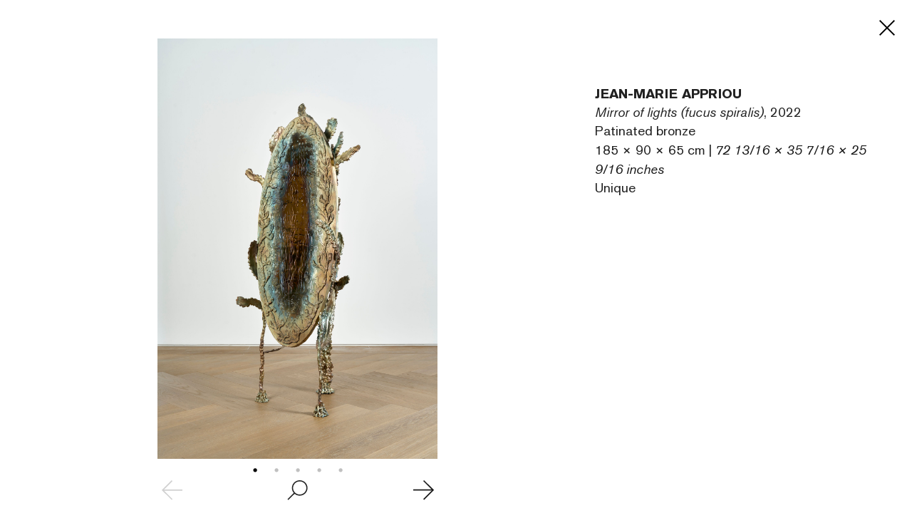

--- FILE ---
content_type: text/html; charset=UTF-8
request_url: https://leaflet.perrotin.com/cn/view/367/artwork/67394/113643
body_size: 2992
content:

<!DOCTYPE html>
<html >
    <head>
        <meta charset="utf-8">
        <title>Mirror of lights (fucus spiralis), 2022 Jean-Marie APPRIOU</title>
        <meta http-equiv="X-UA-Compatible" content="IE=edge">
        <meta name="viewport" content="width=device-width, initial-scale=1.0">
        <meta name="x-apple-disable-message-reformatting">

        	<meta name="robots" content="noindex, nofollow">
 
                                <link href="/third-party/bootstrap/css/bootstrap.css?v=20260126101646" type="text/css" media="screen" rel="stylesheet" >
                                <link href="/third-party/jquery-ui/jquery-ui.min.css?v=20260126101646" type="text/css" media="screen" rel="stylesheet" >
                                <link href="/third-party/bxslider/jquery.bxslider.css?v=20260126101646" type="text/css" media="screen" rel="stylesheet" >
                                <link href="/third-party/wow/css/animate.css?v=20260126101646" type="text/css" media="screen" rel="stylesheet" >
                                <link href="/third-party/slick/slick.css?v=20260126101646" type="text/css" media="screen" rel="stylesheet" >
                                <link href="/third-party/slick/slick-theme.css?v=20260126101646" type="text/css" media="screen" rel="stylesheet" >
                                <link href="/third-party/select2/css/select2.min.css?v=20260126101646" type="text/css" media="screen" rel="stylesheet" >
                                <link href="/css/development.css?v=20260126101646" type="text/css" media="screen" rel="stylesheet" >
                                <link href="/css/main.css?v=20260126101646" type="text/css" media="screen" rel="stylesheet" >
                                <link href="/css/header-private.css?v=20260126101646" type="text/css" media="screen" rel="stylesheet" >
                                <link href="https://www.perrotin.com//css/header.css?v=20260126101646" type="text/css" media="screen" rel="stylesheet" >
                                <link href="https://www.perrotin.com//css/ui-typo.css?v=20260126101646" type="text/css" media="screen" rel="stylesheet" >
                                <link href="/css/temp.css?v=20260126101646" type="text/css" media="screen" rel="stylesheet" >
                                <link href="/css/print.css?v=20260126101646" type="text/css" media="print" rel="stylesheet" >
            </head><body id="artwork-show"  class="  artwork  " data-root="Artwork@show">
                
    			
	
				
	<div class="artwork">

		<div class="artwork-first">
			<div class="artwork-fix">
				<div class="bxslider">
																									<div><img src="https://s3.perrotin.com/details/photo/jean_marie_appriou-67394_187414.jpg?d=" class="artwork-picture" data-src="https://s3file.perrotin.com/details/master/master_jean_marie_appriou-67394_187414.jpg" data-picture-id="187414" data-photograph="Photographer: MENGQI BAO" data-courtesy="" onload="this.classList.add('loaded')"></div>
  								<div><img src="https://s3.perrotin.com/details/photo/jean_marie_appriou-67394_184889.jpg?d=" class="artwork-picture" data-src="https://s3file.perrotin.com/details/master/master_jean_marie_appriou-67394_184889.jpg" data-picture-id="184889" data-photograph="" data-courtesy="" onload="this.classList.add('loaded')"></div>
  								<div><img src="https://s3.perrotin.com/details/photo/jean_marie_appriou-67394_184890.jpg?d=" class="artwork-picture" data-src="https://s3file.perrotin.com/details/master/master_jean_marie_appriou-67394_184890.jpg" data-picture-id="184890" data-photograph="" data-courtesy="" onload="this.classList.add('loaded')"></div>
  								<div><img src="https://s3.perrotin.com/details/photo/jean_marie_appriou-67394_184892.jpg?d=" class="artwork-picture" data-src="https://s3file.perrotin.com/details/master/master_jean_marie_appriou-67394_184892.jpg" data-picture-id="184892" data-photograph="" data-courtesy="" onload="this.classList.add('loaded')"></div>
  								<div><img src="https://s3.perrotin.com/details/photo/jean_marie_appriou-67394_184891.jpg?d=" class="artwork-picture" data-src="https://s3file.perrotin.com/details/master/master_jean_marie_appriou-67394_184891.jpg" data-picture-id="184891" data-photograph="" data-courtesy="" onload="this.classList.add('loaded')"></div>
  				</div>				<div class="navigation">
					<i class="disabled bxslider-prev"><img src="/img/prev.svg"></i>
					<i class="zoom "><img src="/img/zoom.svg"></i>
					<i class="bxslider-next"><img src="/img/next.svg"></i>
				</div>
			</div>
		</div>
		<div class="artwork-last scrollbar-visible">

			<div class="cartel ">Details</div>
			<div class="description">

				<div class="artist">Jean-Marie APPRIOU</div>
				<div class="artwork-title"><span>Mirror of lights (fucus spiralis)</span>, 2022</div>
									<div>Patinated bronze </div>
					<div class="dimension">185 &times; 90 &times; 65 cm | <i>72 13/16 &times; 35 7/16 &times; 25 9/16 inches</i></div>
					<div>Unique</div>
															</div>
			<div class="inquire-fix">
											</div>

						
			
			
		</div>
		<a class="close" href="/cn/view/367">
			<i class=""><img src="/img/close.svg"></i>
		</a>
		<div class="btn-back">Back</div>
		<div class="artwork-show-text">
			
		</div>
	</div>

        
                    <script src="/third-party/jquery/jquery-3.4.1.min.js?v=20260126101646" type="text/javascript"></script>
                    <script src="/third-party/jquery-ui/jquery-ui.min.js?v=20260126101646" type="text/javascript"></script>
                    <script src="/third-party/bootstrap/js/bootstrap.bundle.js?v=20260126101646" type="text/javascript"></script>
                    <script src="/third-party/openseadragon/openseadragon.js?v=20260126101646" type="text/javascript"></script>
                    <script src="/third-party/bxslider/jquery.bxslider.js?v=20260126101646" type="text/javascript"></script>
                    <script src="/third-party/wow/js/wow.js?v=20260126101646" type="text/javascript"></script>
                    <script src="/third-party/slick/slick.js?v=20260126101646" type="text/javascript"></script>
                    <script src="/third-party/greensock/TweenMax.min.js?v=20260126101646" type="text/javascript"></script>
                    <script src="/third-party/pincode/jquery-pincode-autotab.js?v=20260126101646" type="text/javascript"></script>
                    <script src="/third-party/select2/js/select2.full.min.js?v=20260126101646" type="text/javascript"></script>
                    <script src="/third-party/vimeo/vimeo-player-sdk.js?v=20260126101646" type="text/javascript"></script>
                    <script src="/js/common.js?v=20260126101646" type="text/javascript"></script>
                    <script src="/js/development.js?v=20260126101646" type="text/javascript"></script>
                    <script src="/js/app.js?v=20260126101646" type="text/javascript"></script>
                    <script src="/js/components/deepzoom.js?v=20260126101646" type="text/javascript"></script>
                    <script src="/js/components/modal.js?v=20260126101646" type="text/javascript"></script>
                    <script src="/js/components/inquiry_form.js?v=20260126101646" type="text/javascript"></script>
                    <script src="/js/components/slider.js?v=20260126101646" type="text/javascript"></script>
                    <script src="/js/components/inner_slider.js?v=20260126101646" type="text/javascript"></script>
                    <script src="/js/components/share.js?v=20260126101646" type="text/javascript"></script>
                    <script src="/js/components/perrotin_menu.js?v=20260126101646" type="text/javascript"></script>
                    <script src="/js/components/video.js?v=20260126101646" type="text/javascript"></script>
                    <script src="/js/components/carrousel.js?v=20260126101646" type="text/javascript"></script>
                    <script src="/js/components/fixed_header.js?v=20260126101646" type="text/javascript"></script>
                    <script src="/js/components/contact_link.js?v=20260126101646" type="text/javascript"></script>
                    <script src="/js/components/infinite_scroll.js?v=20260126101646" type="text/javascript"></script>
                    <script src="/js/components/historic.js?v=20260126101646" type="text/javascript"></script>
                    <script src="/js/components/currency_list.js?v=20260126101646" type="text/javascript"></script>
                    <script src="/js/components/shortcode.js?v=20260126101646" type="text/javascript"></script>
                    <script src="/js/components/quick_access_block.js?v=20260126101646" type="text/javascript"></script>
                    <script src="/js/components/artwork_multiple.js?v=20260126101646" type="text/javascript"></script>
                    <script src="/js/components/artwork_segment.js?v=20260126101646" type="text/javascript"></script>
                    <script src="/js/pages/room_show_page.js?v=20260126101646" type="text/javascript"></script>
                    <script src="/js/pages/artwork_show_page.js?v=20260126101646" type="text/javascript"></script>
                    <script src="/js/pages/user_contact_private_login_page.js?v=20260126101646" type="text/javascript"></script>
                    <script src="/js/pages/user_login_page.js?v=20260126101646" type="text/javascript"></script>
                    <script src="/js/pages/room_inquiry_page.js?v=20260126101646" type="text/javascript"></script>
                    <script src="/js/pages/deepzoom_index_page.js?v=20260126101646" type="text/javascript"></script>
                    <script src="/js/pages/error_404_page.js?v=20260126101646" type="text/javascript"></script>
        
        <!-- JS VARIABLES -->
<script type="text/javascript">//<![CDATA[
var domain = 'leaflet';
var use_room_menu = 0;
var use_perrotin_menu = 1;
var is_leaflet_domain = 1;
var is_viewingsalon_domain = 0;
var is_history_domain = 0;
var is_preview_domain = 0;
var public_url = 'https://www.perrotin.com/';
var lg = 'cn';
var url_start = '/cn';
var is_prod = 1;
var preview_mode = 0;
var loggedInUser = 0;
//]]>
</script>

        <!-- Google tag (gtag.js) -->
			<script async src="https://www.googletagmanager.com/gtag/js?id=G-KERJNEWG99"></script>
			<script>
				window.dataLayer = window.dataLayer || [];
				function gtag(){dataLayer.push(arguments);}
				gtag('js', new Date());gtag('config', 'G-KERJNEWG99', { 'visitorId': '','context':'leaflet' });gtag('send', 'pageview');
			</script><div id="loader-mask"><div class="spinner-border center-fixed"></div></div>
        
        <svg display="none" width="0" height="0" version="1.1" xmlns="http://www.w3.org/2000/svg" xmlns:xlink="http://www.w3.org/1999/xlink">
        <defs>
            <symbol id="ico-perrotin" viewBox="0 0 101.5 15.6" enable-background="new 0 0 101.5 15.6" xml:space="preserve">
<g>
<path fill="#231F20" d="M62.2,15.6c4.6,0,8-3.5,8-7.8v0c0-4.3-3.3-7.7-8-7.7s-8,3.5-8,7.8v0C54.2,12.1,57.5,15.6,62.2,15.6z
			 M57.7,7.7c0-2.6,1.8-4.7,4.5-4.7c2.7,0,4.6,2.1,4.6,4.7v0c0,2.6-1.8,4.7-4.5,4.7C59.6,12.5,57.7,10.4,57.7,7.7L57.7,7.7z"></path>
<polygon fill="#231F20" points="25.1,12.3 17.3,12.3 17.3,8.8 24,8.8 24,6 17.3,6 17.3,3.3 24.5,3.3 24.5,0.4 13.7,0.4 13.7,15.1 
			25.1,15.1 	"></polygon>
<polygon fill="#231F20" points="74.1,15.1 77.7,15.1 77.7,3.3 81.6,3.3 81.6,0.4 70.2,0.4 70.2,3.3 74.1,3.3 	"></polygon>
<rect x="83.2" y="0.4" fill="#231F20" width="3.7" height="14.7"></rect>
<path fill="#231F20" d="M30.1,15.1v-4.7h2.6l2.6,4.7h4.1l-3.1-5.4C38,9,39.1,7.5,39.1,5.3v0c0-0.5-0.1-0.9-0.2-1.4
			c-0.5-2.2-2.5-3.5-5.4-3.5h0h-6.7h-0.3v14.7L30.1,15.1z M30.1,3.3h3.2c0.7,0,1.2,0.1,1.7,0.4c0.6,0.3,0.9,0.9,0.9,1.7v0
			c0,1.2-0.9,2.1-2.5,2.1h-3.3V3.3z"></path>
<path fill="#231F20" d="M44.1,15.1v-4.7h2.6l2.6,4.7h4.1l-3.1-5.4c1.7-0.7,2.8-2.2,2.8-4.4v0c0-0.5-0.1-0.9-0.2-1.4
			c-0.5-2.2-2.5-3.5-5.4-3.5h0h-6.7h-0.3v14.7h0.3L44.1,15.1z M44.1,3.3h3.2c0.7,0,1.2,0.1,1.7,0.4c0.6,0.3,0.9,0.9,0.9,1.7v0
			c0,1.2-0.9,2.1-2.5,2.1h-3.3V3.3z"></path>
<polygon fill="#231F20" points="98.1,0.4 98.1,9.8 98.1,9.8 92.7,0.4 89,0.4 89,15.1 92.3,15.1 92.3,5.9 92.4,5.9 97.8,15.1 
			101.5,15.1 101.5,0.4 	"></polygon>
<path fill="#231F20" d="M3.7,15.1v-4.7h3c1.3,0,2.4-0.3,3.4-0.7c1.6-0.8,2.6-2.2,2.6-4.3v0c0-2.4-1.5-4.3-4-4.8
			C8.1,0.5,7.4,0.4,7,0.4h0H0.5H0v14.7H3.7z M3.7,3.3L3.7,3.3l3.1-0.1c0.1,0,0.1,0,0.2,0c0.6,0,1.1,0.2,1.5,0.4
			C9.1,4,9.4,4.6,9.4,5.4v0c0,0,0,0.1,0,0.1c0,0,0,0.1,0,0.1c0,0.4-0.2,0.7-0.4,1C8.8,6.9,8.5,7.1,8.2,7.3C7.8,7.4,7.5,7.5,7,7.5
			c-0.1,0-0.2,0-0.2,0H3.7V3.3z"></path>
</g>
</symbol>        </defs>
        </svg>
        <template data-template="deepzoom">
            <div id="openseadragon" ></div>
<div id="zoom-control">
	<div class="bg"></div>
	<div id="zoom-out" class="nav"><i><img src="/img/zoom-out.svg"></i></div>
	<div id="zoom-in" class="nav"><i><img src="/img/zoom-in.svg"></i></div>
</div>        </template>
    <script>(function(){function c(){var b=a.contentDocument||a.contentWindow.document;if(b){var d=b.createElement('script');d.innerHTML="window.__CF$cv$params={r:'9c583ca3cf55e80e',t:'MTc2OTY4NDU0Mg=='};var a=document.createElement('script');a.src='/cdn-cgi/challenge-platform/scripts/jsd/main.js';document.getElementsByTagName('head')[0].appendChild(a);";b.getElementsByTagName('head')[0].appendChild(d)}}if(document.body){var a=document.createElement('iframe');a.height=1;a.width=1;a.style.position='absolute';a.style.top=0;a.style.left=0;a.style.border='none';a.style.visibility='hidden';document.body.appendChild(a);if('loading'!==document.readyState)c();else if(window.addEventListener)document.addEventListener('DOMContentLoaded',c);else{var e=document.onreadystatechange||function(){};document.onreadystatechange=function(b){e(b);'loading'!==document.readyState&&(document.onreadystatechange=e,c())}}}})();</script></body>
</html>

--- FILE ---
content_type: text/html; charset=UTF-8
request_url: https://www.perrotin.com/cn
body_size: 17730
content:
<!doctype html>
<html lang="zh">
    <head>
    <!--  Google Tag Manager -->
	<script async src="https://www.googletagmanager.com/gtag/js?id=G-V2MBQ34Z1S"></script>
	<script>
	window.dataLayer = window.dataLayer || [];
	function gtag(){dataLayer.push(arguments);}
	gtag('js', new Date());

	gtag('config', 'G-V2MBQ34Z1S');
	</script>
    <!-- End Google Tag Manager -->
				<script>
            function getCookie(cname) {
                var name = cname + "=";
                var ca = document.cookie.split(';');
                for (var i = 0; i < ca.length; i++) {
                    var c = ca[i];
                    while (c.charAt(0) == ' ') {
                        c = c.substring(1);
                    }
                    if (c.indexOf(name) == 0) {
                        return c.substring(name.length, c.length);
                    }
                }
                return "";
            }
            var cookiesConsent = getCookie('cookieconsent_status');
            (function (i, s, o, g, r, a, m) {
                i['GoogleAnalyticsObject'] = r;
                i[r] = i[r] || function () {
                    (i[r].q = i[r].q || []).push(arguments)
                }, i[r].l = 1 * new Date();
                a = s.createElement(o),
                        m = s.getElementsByTagName(o)[0];
                a.async = 1;
                a.src = g;
                m.parentNode.insertBefore(a, m)
            })(window, document, 'script', 'https://www.google-analytics.com/analytics.js', 'ga');
            if (cookiesConsent === 'deny') {
		ga('create', 'UA-21807360-1', {
                    'storage': 'none'
                });
                ga('create', 'UA-21807360-1', {
                    storeGac: false,
                });
                ga('send', 'pageview', {
                    'anonymizeIp': true
                });
            } else {
                ga('create', 'UA-21807360-1', 'auto');
		ga('send', 'pageview', { 'page': location.pathname + location.search + location.hash});
            }
		</script>
				<title>貝浩登 -- 藝術畫廊</title>
		<meta charset="utf-8">
<meta name="viewport" content="width=device-width, initial-scale=1, maximum-scale=1">
<meta name="description" content="當代藝術畫廊「貝浩登」由艾曼紐·貝浩登創立於1989年">
<meta name="language" content="zh" />

<link href="https://www.perrotin.com/cn" rel="canonical" >


<!-- OPEN GRAPH -->
<meta property="og:url" content="https://www.perrotin.com/cn" />
<meta property="og:image" content="https://www.perrotin.com/img/content/galerie-perrotin-shared.jpg?v=2020" />
<meta property="og:title" content="貝浩登 -- 藝術畫廊" />
<meta property="og:description" content="當代藝術畫廊「貝浩登」由艾曼紐·貝浩登創立於1989年" />

<!-- FACEBOOK -->
<meta property="fb:app_id" content="1596296424020971" />

<!-- TWITTER -->
<meta name="twitter:card" content="summary_large_image">
<meta name="twitter:site" content="@galerieperrotin">
<meta name="twitter:title" content="貝浩登 -- 藝術畫廊">
<meta name="twitter:description" content="當代藝術畫廊「貝浩登」由艾曼紐·貝浩登創立於1989年">
<meta name="twitter:image" content="https://www.perrotin.com/img/content/galerie-perrotin-shared.jpg?v=2020">

<!-- LANGUES -->
<link rel="alternate" hreflang="fr" href="https://www.perrotin.com/fr" />
<link rel="alternate" hreflang="en" href="https://www.perrotin.com/" />
<link rel="alternate" hreflang="zh" href="https://www.perrotin.com/cn" />

<!-- FAVICONS -->
<link rel="apple-touch-icon" sizes="57x57" href="/apple-touch-icon-57x57.png">
<link rel="apple-touch-icon" sizes="60x60" href="/apple-touch-icon-60x60.png">
<link rel="apple-touch-icon" sizes="72x72" href="/apple-touch-icon-72x72.png">
<link rel="apple-touch-icon" sizes="76x76" href="/apple-touch-icon-76x76.png">
<link rel="apple-touch-icon" sizes="114x114" href="/apple-touch-icon-114x114.png">
<link rel="apple-touch-icon" sizes="120x120" href="/apple-touch-icon-120x120.png">
<link rel="apple-touch-icon" sizes="144x144" href="/apple-touch-icon-144x144.png">
<link rel="apple-touch-icon" sizes="152x152" href="/apple-touch-icon-152x152.png">
<link rel="apple-touch-icon" sizes="180x180" href="/apple-touch-icon-180x180.png">
<link rel="icon" type="image/png" href="/favicon-32x32.png" sizes="32x32">
<link rel="icon" type="image/png" href="/android-chrome-192x192.png" sizes="192x192">
<link rel="icon" type="image/png" href="/favicon-96x96.png" sizes="96x96">
<link rel="icon" type="image/png" href="/favicon-16x16.png" sizes="16x16">
<link rel="manifest" href="/manifest.json">
<link rel="mask-icon" href="/safari-pinned-tab.svg" >
<meta name="msapplication-TileColor" content="#da532c">
<meta name="msapplication-TileImage" content="/mstile-144x144.png">
<meta name="theme-color" content="#ffffff">

			<link rel="stylesheet" type="text/css" href="/css/gep.css?v=20260129103949">
        <script type="text/javascript" src="/js/third-party/modernizr-2.6.2.min.js"></script>
        <script type="text/javascript" src="/js/third-party/mobile-detect.min.js"></script>
        <script type="text/javascript" src="/js/third-party/mobile-detect-modernizr.js"></script>
	</head>
    <body class=" "  data-page="index" data-lg="cn"  data-context=""  data-id="">
    <!-- Google Tag Manager (noscript) -->
    <noscript><iframe src="https://www.googletagmanager.com/ns.html?id=GTM-P9QCWXV" height="0" width="0" style="display:none;visibility:hidden" title=""></iframe></noscript>
    <!-- End Google Tag Manager (noscript) -->
				<svg display="none" width="0" height="0" version="1.1" xmlns="http://www.w3.org/2000/svg" xmlns:xlink="http://www.w3.org/1999/xlink">
	<defs>
	<symbol  id="ico-logo" viewBox="-51.195 -4.258 187 15.552" enable-background="new -51.195 -4.258 187 15.552"
	 xml:space="preserve">
<g>
	<path d="M-40.302,10.858V9.511c-0.395,0.354-0.706,0.601-0.892,0.726c-1.366,0.913-2.838,0.954-3.417,0.954
		c-0.518,0-1.595-0.043-2.816-0.622c-2.65-1.286-3.769-4.204-3.769-7.02c0-1.077,0.205-4.97,3.602-6.874
		c0.603-0.353,1.824-0.933,3.603-0.933c2.734,0,4.412,1.284,5.178,1.967c0.516,0.456,0.848,0.871,1.26,1.407l-2.773,1.678
		c-0.06-0.104-0.475-0.767-0.93-1.161c-0.932-0.848-2.05-0.89-2.465-0.89c-0.27,0-1.241,0.021-2.007,0.517
		c-0.87,0.562-1.824,1.846-1.824,4.184c0,0.312,0,2.361,1.015,3.602c0.371,0.456,0.87,0.704,1.055,0.808
		c0.27,0.125,0.933,0.393,1.759,0.393c0.248,0,0.706,0,1.265-0.186c0.29-0.104,1.181-0.453,1.615-1.347
		c0.227-0.453,0.289-1.075,0.311-1.2h-3.272V2.742h6.358v8.116H-40.302L-40.302,10.858z"/>
	<path d="M-26.208,10.858l-0.725-2.342h-5.383l-0.728,2.342h-3.891l5.426-14.618h3.81l5.385,14.618H-26.208z M-29.666-0.282
		L-31.47,5.89h3.708L-29.666-0.282z"/>
	<path d="M-21.68,10.858V-3.76h3.644V7.772h5.715v3.086H-21.68z"/>
	<path d="M-11.29,10.858V-3.76h10.809v2.816h-7.166v2.669h6.688V4.5h-6.688v3.479h7.828v2.875H-11.29V10.858z"/>
	<path d="M10.115,10.858l-2.92-5.219H4.917v5.219H1.233V-3.76h6.583c0.417,0,0.829,0,1.243,0.02
		c0.663,0.042,2.981,0.186,4.121,2.277c0.209,0.393,0.581,1.242,0.581,2.444c0,1.635-0.643,2.504-1.14,2.981
		c-0.207,0.206-0.456,0.394-0.684,0.538c-0.27,0.145-0.581,0.289-1.181,0.517l3.375,5.838h-4.017V10.858z M8.004-1.048H4.898v3.976
		h3.024c0.145,0,0.559,0,0.974-0.143c1.18-0.394,1.221-1.512,1.221-1.886C10.115-1.006,8.645-1.048,8.004-1.048z"/>
	<path d="M15.059,10.858V-3.76h3.643v14.618H15.059z"/>
	<path d="M20.727,10.858V-3.76h10.812v2.816h-7.166v2.669h6.687V4.5h-6.687v3.479h7.829v2.875H20.727V10.858z"/>
	<path d="M50.538,3.984c-1.366,1.944-3.436,2.092-5.549,2.092h-2.443v4.782h-3.665V-3.76h7.248c1.388,0,2.691,0.165,3.81,1.139
		c0.145,0.123,0.414,0.351,0.664,0.724c0.309,0.478,0.806,1.531,0.806,2.984C51.406,1.561,51.345,2.824,50.538,3.984z M47.391-0.261
		c-0.583-0.808-1.637-0.808-2.506-0.808h-2.342v4.432h2.214c0.644,0,0.911,0,1.243-0.062c1.284-0.207,1.801-0.994,1.781-2.236
		C47.784,0.359,47.577,0.008,47.391-0.261z"/>
	<path d="M52.312,10.858V-3.76h10.811v2.816h-7.165v2.669h6.687V4.5h-6.687v3.479h7.828v2.875H52.312V10.858z"/>
	<path d="M73.72,10.858l-2.92-5.219h-2.279v5.219h-3.685V-3.76h6.585c0.412,0,0.827,0,1.241,0.02
		c0.663,0.042,2.985,0.186,4.12,2.277c0.207,0.393,0.581,1.242,0.581,2.444c0,1.635-0.642,2.504-1.14,2.981
		C76.017,4.167,75.768,4.355,75.54,4.5c-0.268,0.145-0.58,0.289-1.179,0.517l3.374,5.838H73.72V10.858z M71.605-1.048H68.5v3.976
		h3.023c0.143,0,0.56,0,0.969-0.143c1.181-0.394,1.227-1.512,1.227-1.886C73.72-1.006,72.249-1.048,71.605-1.048z"/>
	<path d="M87.545,10.858l-2.92-5.219h-2.279v5.219h-3.685V-3.76h6.585c0.412,0,0.827,0,1.241,0.02
		c0.665,0.042,2.985,0.186,4.12,2.277c0.207,0.393,0.581,1.242,0.581,2.444c0,1.635-0.642,2.504-1.14,2.981
		c-0.207,0.206-0.456,0.394-0.683,0.538c-0.27,0.145-0.582,0.289-1.181,0.517l3.374,5.838h-4.015V10.858z M85.431-1.048h-3.105
		v3.976h3.023c0.145,0,0.56,0,0.972-0.143c1.179-0.394,1.224-1.512,1.224-1.886C87.545-1.006,86.073-1.048,85.431-1.048z"/>
	<path d="M103.834,9.762c-0.786,0.643-2.195,1.532-4.598,1.532c-0.889,0-3.312-0.145-5.176-2.094
		c-1.971-2.07-2.091-4.844-2.091-5.714c0-0.766,0.104-2.835,1.388-4.72c0.744-1.096,2.441-2.981,5.838-2.981
		c2.775,0,4.455,1.242,5.219,2.029c1.407,1.449,2.195,3.83,2.195,5.839C106.607,5.89,105.634,8.292,103.834,9.762z M102.01,0.215
		c-0.186-0.249-0.621-0.767-1.407-1.099c-0.621-0.249-1.161-0.27-1.411-0.27c-0.806,0-1.366,0.27-1.634,0.416
		c-1.47,0.829-1.988,2.631-1.988,4.184c0,1.985,0.622,3.064,1.222,3.708c0.644,0.684,1.516,1.056,2.465,1.056
		c0.478,0,1.614-0.123,2.525-1.099c0.829-0.89,1.12-2.051,1.161-3.21C103.005,2.057,102.446,0.814,102.01,0.215z"/>
	<path d="M113.6-0.883v11.741h-3.687V-0.883h-3.812V-3.76h11.285v2.877H113.6z"/>
	<path d="M118.497,10.858V-3.76h3.642v14.618H118.497z"/>
	<path d="M132.219,10.858l-5.301-9.048l0.128,9.048h-3.521V-3.76h3.581l5.342,9.171l-0.143-9.171h3.498v14.618H132.219z"/>
</g>
	</symbol>
	<symbol id="ico-loupe"  viewBox="7.178 8.628 11 12.999" enable-background="new 7.178 8.628 11 12.999"
	 xml:space="preserve">
<path d="M18.178,20.501l-2.283-3.276c0.883-0.912,1.429-2.149,1.432-3.513c0.003-1.355-0.522-2.631-1.479-3.591
	c-0.957-0.96-2.234-1.491-3.596-1.493c-2.792,0-5.069,2.271-5.073,5.063c-0.003,1.354,0.522,2.63,1.479,3.593
	c0.958,0.959,2.23,1.488,3.585,1.491h0.011c0.721,0,1.405-0.154,2.027-0.426l2.283,3.277L18.178,20.501z M12.258,10.325
	c0.902,0.002,1.75,0.355,2.387,0.994c0.636,0.638,0.985,1.487,0.985,2.389c-0.005,1.858-1.52,3.37-3.377,3.37h-0.007
	c-0.902-0.003-1.75-0.354-2.386-0.993c-0.637-0.639-0.986-1.488-0.984-2.39C8.879,11.837,10.396,10.326,12.258,10.325z"/>
	</symbol>
	<symbol id="ico-facebook"  viewBox="60.499 56.5 7 15" enable-background="new 60.499 56.5 7 15" xml:space="preserve">
		<path d="M65.806,59.129c0.335,0,1.04,0,1.693,0c0-0.344,0-1.532,0-2.629c-0.872,0-1.864,0-2.302,0c-3.263,0-3.186,2.527-3.186,2.905
			c0,0.377,0,2.064,0,2.064h-1.513v2.525h1.513V71.5h3.108v-7.505h2.086c0,0,0.195-1.211,0.29-2.534c-0.271,0-2.364,0-2.364,0
			s0-1.47,0-1.727C65.132,59.476,65.471,59.129,65.806,59.129z"/>
	</symbol>
	<symbol id="ico-instagram" viewBox="0 0 25 25" enable-background="new 10.848 22.282 15 15" xml:space="preserve">
		<path d="M 8 3 C 5.243 3 3 5.243 3 8 L 3 16 C 3 18.757 5.243 21 8 21 L 16 21 C 18.757 21 21 18.757 21 16 L 21 8 C 21 5.243
		 18.757 3 16 3 L 8 3 z M 8 5 L 16 5 C 17.654 5 19 6.346 19 8 L 19 16 C 19 17.654 17.654 19 16 19 L 8 19 C 6.346 19 5 17.654
		  5 16 L 5 8 C 5 6.346 6.346 5 8 5 z M 17 6 A 1 1 0 0 0 16 7 A 1 1 0 0 0 17 8 A 1 1 0 0 0 18 7 A 1 1 0 0 0 17 6 z M 12 7 C 9.243
		   7 7 9.243 7 12 C 7 14.757 9.243 17 12 17 C 14.757 17 17 14.757 17 12 C 17 9.243 14.757 7 12 7 z M 12 9 C 13.654 9 15 10.346
		    15 12 C 15 13.654 13.654 15 12 15 C 10.346 15 9 13.654 9 12 C 9 10.346 10.346 9 12 9z"/>
	</symbol>
	<symbol id="ico-pinterest"  viewBox="20.848 22.282 15 15" enable-background="new 20.848 22.282 15 15" xml:space="preserve">
		<path d="M28.348,22.282c-4.142,0-7.5,3.357-7.5,7.5c0,3.07,1.847,5.709,4.489,6.868c-0.021-0.523-0.003-1.151,0.131-1.722
			c0.144-0.608,0.965-4.087,0.965-4.087s-0.24-0.479-0.24-1.187c0-1.111,0.645-1.941,1.447-1.941c0.682,0,1.011,0.512,1.011,1.125
			c0,0.686-0.438,1.712-0.662,2.661c-0.188,0.796,0.399,1.445,1.184,1.445c1.421,0,2.378-1.825,2.378-3.987
			c0-1.644-1.107-2.875-3.121-2.875c-2.275,0-3.692,1.696-3.692,3.591c0,0.653,0.193,1.114,0.495,1.472
			c0.139,0.163,0.158,0.229,0.108,0.417c-0.036,0.138-0.119,0.471-0.153,0.603c-0.05,0.19-0.204,0.258-0.375,0.188
			c-1.048-0.428-1.536-1.575-1.536-2.865c0-2.13,1.797-4.685,5.36-4.685c2.863,0,4.748,2.072,4.748,4.296
			c0,2.941-1.635,5.14-4.046,5.14c-0.81,0-1.572-0.438-1.833-0.934c0,0-0.436,1.728-0.527,2.061
			c-0.159,0.579-0.471,1.156-0.755,1.607c0.675,0.198,1.387,0.307,2.126,0.307c4.142,0,7.5-3.357,7.5-7.499
			C35.847,25.64,32.489,22.282,28.348,22.282z"/>
	</symbol>	
	<symbol id="ico-tumblr"   viewBox="23.656 22.297 9.419 15" enable-background="new 23.656 22.297 9.419 15" xml:space="preserve">
		<path d="M29.017,22.297v3.469h3.469v2.678h-3.469v3.846c0,0.87-0.01,1.372,0.082,1.618c0.091,0.246,0.321,0.501,0.571,0.647
		c0.332,0.199,0.711,0.299,1.138,0.299c0.76,0,1.515-0.247,2.267-0.74v2.365c-0.641,0.302-1.222,0.515-1.741,0.635
		c-0.52,0.121-1.081,0.184-1.686,0.184c-0.686,0-1.09-0.087-1.617-0.26c-0.527-0.174-0.977-0.422-1.348-0.74
		c-0.374-0.321-0.63-0.662-0.774-1.022c-0.145-0.361-0.216-0.885-0.216-1.571v-5.26h-2.038v-2.125
		c0.589-0.191,1.272-0.465,1.691-0.822c0.421-0.358,0.758-0.787,1.012-1.289c0.255-0.5,0.431-1.138,0.526-1.911L29.017,22.297
		L29.017,22.297z"/>
	</symbol>
	<svg version="1.0" xmlns="http://www.w3.org/2000/svg" id="ico-twitter" viewBox="0 0 15.000000 15.000000">
		<g transform="translate(0.000000,15.000000) scale(0.100000,-0.100000)"
		fill="#000000" stroke="none">
		<path d="M29 108 l31 -42 -32 -33 c-18 -18 -27 -33 -21 -33 6 0 21 12 32 27
		l21 28 23 -27 c13 -16 33 -28 46 -28 22 0 22 0 -8 42 l-31 42 27 35 26 36 -30
		-29 -31 -28 -17 26 c-11 16 -26 26 -42 26 l-25 0 31 -42z m59 -37 c25 -35 39
		-62 33 -60 -7 3 -33 33 -59 68 -25 35 -39 62 -33 60 7 -3 33 -33 59 -68z"/>
		</g>
	</svg>	
	<symbol id="ico-youtube"   viewBox="4.292 6.992 21.416 15" enable-background="new 4.292 6.992 21.416 15" xml:space="preserve">
		<path d="M25.493,10.243c0,0-0.209-1.476-0.851-2.126c-0.814-0.852-1.728-0.857-2.146-0.907C19.499,6.992,15,6.992,15,6.992
				s-4.5,0-7.497,0.217c-0.418,0.05-1.332,0.055-2.146,0.907c-0.643,0.65-0.851,2.126-0.851,2.126s-0.214,1.442-0.214,3.174v2.142
				c0,1.733,0.214,3.24,0.214,3.24s0.208,1.476,0.851,2.126c0.814,0.853,1.884,0.826,2.361,0.916C9.432,22.004,15,21.983,15,21.983
				s4.499,0.064,7.497-0.152c0.418-0.049,1.331-0.054,2.146-0.906c0.642-0.65,0.851-2.126,0.851-2.126s0.215-1.506,0.215-3.238
				v-2.143C25.708,11.685,25.493,10.243,25.493,10.243z M12.145,17.349v-5.711l5.711,2.855L12.145,17.349z"/>
	</symbol>
	<symbol id="ico-play"  viewBox="0 0 166.002 166.002" enable-background="new 0 0 166.002 166.002" xml:space="preserve">
		<g>
			<path d="M83.001,3c44.184,0,80.001,35.817,80.001,80.002c0,44.183-35.817,80-80.001,80S3,127.185,3,83.002
				C3,38.817,38.817,3,83.001,3 M83.001,0C37.234,0,0,37.234,0,83.002c0,45.767,37.234,83,83.001,83c45.767,0,83.001-37.233,83.001-83
				C166.002,37.234,128.768,0,83.001,0L83.001,0z"/>
		</g>
		<polygon points="108.002,83.001 68.005,108.001 68.005,58.001 "/>
	</symbol>
	<symbol id="ico-mini-play"   viewBox="0 0 11.999 15" enable-background="new 0 0 11.999 15" xml:space="preserve">
		<polygon points="11.999,7.5 0,15 0,0 "/>
	</symbol>
	<symbol id="ico-dl"   viewBox="0 0 20 20" enable-background="new 0 0 20 20" xml:space="preserve">
<path d="M0,0v20h20V0H0z M19,19H1V1h18V19z"/>
<polygon points="15.303,6.818 10,12.121 4.696,6.818 3.989,7.525 10,13.535 16.01,7.525 "/>
</symbol>
<symbol id="ico-mail"  viewBox="587.497 391.852 15.556 10" enable-background="new 587.497 391.852 15.556 10" xml:space="preserve">
<polygon points="588.052,391.852 602.497,391.852 595.275,399.074 "/>
<polygon points="587.497,391.852 587.497,391.852 592.497,396.852 587.497,401.852 587.497,401.852 "/>
<polygon points="603.053,391.867 603.053,401.852 603.038,401.852 598.053,396.867 "/>
<polygon points="602.497,401.852 588.052,401.852 592.775,397.13 595.275,399.63 597.776,397.131 "/>
</symbol>	

<symbol fill="#000000" viewBox="0 0 512 512" id="ico-tiktok" xmlns="http://www.w3.org/2000/svg" stroke="#000000">
<path d="M412.19,118.66a109.27,109.27,0,0,1-9.45-5.5,132.87,132.87,0,0,1-24.27-20.62c-18.1-20.71-24.86-41.72-27.35-56.43h.1C349.14,23.9,350,16,350.13,16H267.69V334.78c0,4.28,0,8.51-.18,12.69,0,.52-.05,1-.08,1.56,0,.23,0,.47-.05.71,0,.06,0,.12,0,.18a70,70,0,0,1-35.22,55.56,68.8,68.8,0,0,1-34.11,9c-38.41,0-69.54-31.32-69.54-70s31.13-70,69.54-70a68.9,68.9,0,0,1,21.41,3.39l.1-83.94a153.14,153.14,0,0,0-118,34.52,161.79,161.79,0,0,0-35.3,43.53c-3.48,6-16.61,30.11-18.2,69.24-1,22.21,5.67,45.22,8.85,54.73v.2c2,5.6,9.75,24.71,22.38,40.82A167.53,167.53,0,0,0,115,470.66v-.2l.2.2C155.11,497.78,199.36,496,199.36,496c7.66-.31,33.32,0,62.46-13.81,32.32-15.31,50.72-38.12,50.72-38.12a158.46,158.46,0,0,0,27.64-45.93c7.46-19.61,9.95-43.13,9.95-52.53V176.49c1,.6,14.32,9.41,14.32,9.41s19.19,12.3,49.13,20.31c21.48,5.7,50.42,6.9,50.42,6.9V131.27C453.86,132.37,433.27,129.17,412.19,118.66Z"/>
</symbol>

<symbol id="ico-weibo" viewBox="28.345 23 18.517 15" enable-background="new 28.345 23 18.517 15" xml:space="preserve">
<path d="M36.124,36.902c-3.065,0.303-5.711-1.083-5.911-3.096c-0.199-2.012,2.125-3.889,5.19-4.192
	c3.065-0.303,5.712,1.083,5.911,3.094C41.513,34.723,39.189,36.6,36.124,36.902 M42.255,30.222
	c-0.261-0.078-0.439-0.131-0.303-0.474c0.296-0.744,0.327-1.385,0.006-1.843c-0.601-0.859-2.246-0.812-4.131-0.023
	c0-0.001-0.592,0.259-0.44-0.211c0.29-0.932,0.247-1.713-0.205-2.164c-1.022-1.023-3.742,0.039-6.075,2.37
	c-1.747,1.747-2.761,3.599-2.761,5.199c0,3.062,3.927,4.924,7.769,4.924c5.036,0,8.386-2.926,8.386-5.249
	C44.499,31.348,43.317,30.551,42.255,30.222"/>
<path d="M45.599,24.618c-1.216-1.348-3.01-1.862-4.666-1.51h0c-0.383,0.082-0.627,0.459-0.545,0.842
	c0.082,0.382,0.458,0.627,0.841,0.545c1.178-0.25,2.453,0.116,3.318,1.074c0.863,0.958,1.098,2.264,0.728,3.409v0
	c-0.121,0.373,0.083,0.772,0.457,0.893c0.372,0.121,0.772-0.083,0.893-0.455c0,0,0-0.002,0-0.003
	C47.144,27.801,46.816,25.965,45.599,24.618"/>
<path d="M43.731,26.303c-0.592-0.657-1.466-0.906-2.272-0.734c-0.33,0.07-0.541,0.395-0.469,0.725
	c0.07,0.328,0.395,0.54,0.724,0.468v0c0.394-0.083,0.822,0.038,1.111,0.358c0.29,0.321,0.368,0.759,0.243,1.143h0
	c-0.104,0.321,0.072,0.665,0.393,0.769c0.321,0.103,0.665-0.072,0.769-0.394C44.483,27.854,44.325,26.959,43.731,26.303"/>
<path d="M36.292,33.258c-0.107,0.184-0.344,0.271-0.53,0.195c-0.183-0.075-0.24-0.28-0.136-0.461
	c0.107-0.179,0.335-0.267,0.517-0.194C36.329,32.865,36.395,33.073,36.292,33.258 M35.316,34.512
	c-0.296,0.473-0.931,0.68-1.41,0.462c-0.471-0.215-0.61-0.765-0.314-1.226c0.293-0.459,0.907-0.664,1.381-0.465
	C35.454,33.487,35.607,34.033,35.316,34.512 M36.43,31.163c-1.459-0.379-3.108,0.348-3.741,1.633
	c-0.646,1.312-0.021,2.767,1.452,3.242c1.527,0.492,3.326-0.262,3.952-1.677C38.71,32.978,37.939,31.554,36.43,31.163"/>
</symbol>
<symbol id="ico-print"   viewBox="0 0 12.833 12" enable-background="new 0 0 12.833 12" xml:space="preserve">
<path d="M12.833,5.138h-1.691V1.951h-0.984V0.979H9.033V0H1.976v5.139H0v4.667h1.976V12h9.167V9.805h1.691V5.138z M8.033,1v0.951v1
	h1h1.109v2.984H2.976V1H8.033z M2.976,11V8.703h7.167V11H2.976z"/>
	</symbol>
<symbol  id="ico-external"    viewBox="142.5 142.5 15 15" enable-background="new 142.5 142.5 15 15" xml:space="preserve">
<path d="M155,155h-10v-9.963l2.5-0.037v-2.5h-5v15h15v-6.25H155V155z M150,142.5l2.5,2.5l-3.75,3.75l2.5,2.5l3.75-3.75l2.5,2.5v-7.5
	H150z"/>
</symbol>
<symbol id="ico-cog"   viewBox="0 0 24 24" enable-background="new 0 0 24 24" xml:space="preserve">
<path d="M20,14.5v-2.9l-1.8-0.3c-0.1-0.4-0.3-0.8-0.6-1.4l1.1-1.5l-2.1-2.1l-1.5,1.1c-0.5-0.3-1-0.5-1.4-0.6L13.5,5h-2.9l-0.3,1.8
	C9.8,6.9,9.4,7.1,8.9,7.4L7.4,6.3L5.3,8.4l1,1.5c-0.3,0.5-0.4,0.9-0.6,1.4L4,11.5v2.9l1.8,0.3c0.1,0.5,0.3,0.9,0.6,1.4l-1,1.5
	l2.1,2.1l1.5-1c0.4,0.2,0.9,0.4,1.4,0.6l0.3,1.8h3l0.3-1.8c0.5-0.1,0.9-0.3,1.4-0.6l1.5,1.1l2.1-2.1l-1.1-1.5c0.3-0.5,0.5-1,0.6-1.4
	L20,14.5z M12,16c-1.7,0-3-1.3-3-3s1.3-3,3-3s3,1.3,3,3S13.7,16,12,16z"/>
</symbol>
<symbol id="ico-link"   viewBox="0 0 15 15" enable-background="new 0 0 15 15" xml:space="preserve">
<path class="st0" d="M0,3.9c0,1,0.4,1.9,1.2,2.7L4,9.3c0.8,0.7,1.8,1.1,2.8,1.1h0c1,0,2-0.4,2.8-1.1l0.1-0.1L8.1,7.5L8,7.6
	C7.7,7.9,7.3,8,6.9,8.1C6.5,8,6.1,7.9,5.8,7.6L2.9,4.9c-0.3-0.3-0.4-0.6-0.4-1c0-0.4,0.1-0.7,0.4-1L3,2.8c0.3-0.3,0.7-0.4,1.1-0.4
	c0.4,0,0.8,0.1,1.1,0.4l1.2,1.1c0.5,0.5,1.3,0.5,1.8,0c0.5-0.5,0.5-1.2,0-1.7L7,1.1C6.2,0.4,5.1,0,4.1,0c-1,0-2.1,0.4-2.8,1.1
	L1.2,1.2C0.4,2,0,2.9,0,3.9z M6.8,11.1c-0.5,0.5-0.5,1.2,0,1.7L8,13.9c0.8,0.7,1.8,1.1,2.8,1.1h0c1,0,2-0.4,2.8-1.1l0.1-0.1
	c0.8-0.7,1.2-1.7,1.2-2.7c0-1-0.4-1.9-1.2-2.7L11,5.7C10.2,5,9.1,4.6,8.1,4.6c-0.8,0-1.6,0.2-2.3,0.7C5.7,5.3,5.6,5.4,5.5,5.5
	L5.3,5.7L5.2,5.8l0,0l0,0l1.8,1.7L7,7.4C7.3,7.1,7.7,7,8.1,6.9c0.4,0,0.8,0.1,1.1,0.4l2.9,2.7c0.3,0.3,0.4,0.6,0.4,1
	c0,0.4-0.1,0.7-0.4,1L12,12.2c-0.3,0.3-0.7,0.4-1.1,0.4c-0.4,0-0.8-0.1-1.1-0.4l-1.2-1.2C8.1,10.6,7.3,10.6,6.8,11.1z"/>
</symbol>
<symbol id="ico-rss"   viewBox="0 0 15 15" enable-background="new 0 0 15 15" xml:space="preserve">
	<path d="M14.9,14.2c-0.2,0.5-0.7,0.8-1.2,0.8c-0.5,0-0.9-0.4-1.1-0.9c0-0.1-0.1-0.4-0.1-0.8c-0.1-1.5-0.4-2.7-0.9-4
	c-0.9-2.1-2.4-3.9-4.3-5.1C5.6,3.1,3.8,2.5,1.5,2.4C0.8,2.3,0.6,2.3,0.4,2C0.2,1.8,0,1.4,0,1.2c0-0.5,0.4-0.9,0.8-1.1
	c0.7-0.3,3.3,0.1,4.9,0.7c3.7,1.3,6.7,4.1,8.2,7.8c0.5,1.2,0.9,2.6,1,4C15,13.5,15,14,14.9,14.2z"/>
<path d="M9.3,14.2c-0.2,0.5-0.7,0.8-1.2,0.8c-0.4,0-0.9-0.4-1-0.7c0-0.1-0.1-0.4-0.1-0.8c-0.1-1.4-0.6-2.5-1.4-3.5
	c-0.8-0.9-1.8-1.5-3-1.8C2.4,8.2,1.9,8.1,1.6,8.1C0.9,8,0.7,8,0.5,7.8C-0.1,7.4-0.2,6.6,0.3,6C0.7,5.7,1.1,5.6,2,5.7
	C3,5.8,3.8,6,4.7,6.4C7.3,7.7,9,10.1,9.3,13C9.4,13.6,9.4,14,9.3,14.2z"/>
<path d="M3.9,13.4c-0.2,0.7-0.8,1.2-1.4,1.3c-1.2,0.2-2.3-0.9-2-2.1c0.3-1.6,2.3-2,3.2-0.8C3.9,12.2,4,12.9,3.9,13.4z"/>
</symbol>
<symbol id="ico-perrotin"   viewBox="0 0 101.5 15.6" enable-background="new 0 0 101.5 15.6" xml:space="preserve">
	<g>
		<path fill="#231F20" d="M62.2,15.6c4.6,0,8-3.5,8-7.8v0c0-4.3-3.3-7.7-8-7.7s-8,3.5-8,7.8v0C54.2,12.1,57.5,15.6,62.2,15.6z
			 M57.7,7.7c0-2.6,1.8-4.7,4.5-4.7c2.7,0,4.6,2.1,4.6,4.7v0c0,2.6-1.8,4.7-4.5,4.7C59.6,12.5,57.7,10.4,57.7,7.7L57.7,7.7z"/>
		<polygon fill="#231F20" points="25.1,12.3 17.3,12.3 17.3,8.8 24,8.8 24,6 17.3,6 17.3,3.3 24.5,3.3 24.5,0.4 13.7,0.4 13.7,15.1 
			25.1,15.1 	"/>
		<polygon fill="#231F20" points="74.1,15.1 77.7,15.1 77.7,3.3 81.6,3.3 81.6,0.4 70.2,0.4 70.2,3.3 74.1,3.3 	"/>
		<rect x="83.2" y="0.4" fill="#231F20" width="3.7" height="14.7"/>
		<path fill="#231F20" d="M30.1,15.1v-4.7h2.6l2.6,4.7h4.1l-3.1-5.4C38,9,39.1,7.5,39.1,5.3v0c0-0.5-0.1-0.9-0.2-1.4
			c-0.5-2.2-2.5-3.5-5.4-3.5h0h-6.7h-0.3v14.7L30.1,15.1z M30.1,3.3h3.2c0.7,0,1.2,0.1,1.7,0.4c0.6,0.3,0.9,0.9,0.9,1.7v0
			c0,1.2-0.9,2.1-2.5,2.1h-3.3V3.3z"/>
		<path fill="#231F20" d="M44.1,15.1v-4.7h2.6l2.6,4.7h4.1l-3.1-5.4c1.7-0.7,2.8-2.2,2.8-4.4v0c0-0.5-0.1-0.9-0.2-1.4
			c-0.5-2.2-2.5-3.5-5.4-3.5h0h-6.7h-0.3v14.7h0.3L44.1,15.1z M44.1,3.3h3.2c0.7,0,1.2,0.1,1.7,0.4c0.6,0.3,0.9,0.9,0.9,1.7v0
			c0,1.2-0.9,2.1-2.5,2.1h-3.3V3.3z"/>
		<polygon fill="#231F20" points="98.1,0.4 98.1,9.8 98.1,9.8 92.7,0.4 89,0.4 89,15.1 92.3,15.1 92.3,5.9 92.4,5.9 97.8,15.1 
			101.5,15.1 101.5,0.4 	"/>
		<path fill="#231F20" d="M3.7,15.1v-4.7h3c1.3,0,2.4-0.3,3.4-0.7c1.6-0.8,2.6-2.2,2.6-4.3v0c0-2.4-1.5-4.3-4-4.8
			C8.1,0.5,7.4,0.4,7,0.4h0H0.5H0v14.7H3.7z M3.7,3.3L3.7,3.3l3.1-0.1c0.1,0,0.1,0,0.2,0c0.6,0,1.1,0.2,1.5,0.4
			C9.1,4,9.4,4.6,9.4,5.4v0c0,0,0,0.1,0,0.1c0,0,0,0.1,0,0.1c0,0.4-0.2,0.7-0.4,1C8.8,6.9,8.5,7.1,8.2,7.3C7.8,7.4,7.5,7.5,7,7.5
			c-0.1,0-0.2,0-0.2,0H3.7V3.3z"/>
	</g>
	</symbol>
	<symbol id="ico-wechat"   viewBox="0 0 15 15" enable-background="new 0 0 15 15" xml:space="preserve">
		<g>
		<path d="M14.8,4.8C14.7,4.8,14.7,4.8,14.8,4.8c-0.4,0-0.7,0-1,0c-1.1,0.1-2.1,0.4-3,1c-0.6,0.4-1.1,0.9-1.5,1.5
		C8.8,7.8,8.6,8.4,8.4,9C8.4,9.3,8.3,9.7,8.4,10c0,0.4,0.1,0.7,0.2,1c0,0,0,0,0,0c0,0,0,0,0,0c-0.2,0-0.5,0-0.7,0
		c-0.2,0-0.4,0-0.5,0C7,11,6.7,11,6.4,10.9c-0.1,0-0.2-0.1-0.4-0.1c-0.2,0-0.3,0-0.4,0.1c-0.5,0.3-0.9,0.5-1.4,0.8
		c-0.1,0-0.1,0.1-0.2,0.1c-0.1,0-0.2,0-0.2-0.2c0-0.1,0-0.1,0-0.2C3.9,11,4,10.6,4.1,10.2c0-0.1,0-0.3-0.1-0.4c0,0-0.1-0.1-0.1-0.1
		C3.4,9.4,3,9,2.6,8.6C2.2,8,1.9,7.4,1.7,6.7C1.6,6.3,1.6,5.8,1.6,5.4c0.1-1,0.4-1.9,1-2.7c0.5-0.7,1.1-1.2,1.9-1.6
		c0.7-0.4,1.4-0.7,2.2-0.8c0.3-0.1,0.7-0.1,1-0.1c0.3,0,0.7,0,1,0c0.7,0,1.3,0.2,1.9,0.4c0.8,0.3,1.5,0.6,2.2,1.2
		c0.6,0.5,1.1,1,1.4,1.7C14.5,3.8,14.6,4.2,14.8,4.8C14.7,4.7,14.7,4.7,14.8,4.8z M5.1,3.9c0,0.5,0.4,0.9,0.9,0.9
		c0.5,0,0.9-0.4,0.9-0.9C6.9,3.4,6.5,3,6,3C5.5,3,5.1,3.4,5.1,3.9z M10.4,4.7c0.5,0,0.9-0.4,0.9-0.9c0-0.5-0.4-0.9-0.9-0.9
		C9.9,3,9.5,3.4,9.5,3.9C9.5,4.3,9.9,4.7,10.4,4.7z"/>
		<path d="M14.3,5.2c0.9,0,1.8,0.2,2.6,0.5c0.6,0.3,1.2,0.6,1.7,1.1c0.5,0.5,0.8,1,1,1.6c0.1,0.3,0.2,0.6,0.2,1
			c0.1,0.8-0.1,1.6-0.6,2.3c-0.3,0.6-0.8,1-1.3,1.4c0,0,0,0,0,0c-0.1,0.1-0.1,0.2-0.1,0.3c0.1,0.3,0.2,0.6,0.2,0.9c0,0,0,0.1,0,0.1
			c0,0,0,0.1,0,0.1c0,0.1-0.1,0.1-0.1,0.1c0,0-0.1,0-0.1,0c0,0-0.1,0-0.1-0.1c-0.4-0.2-0.8-0.4-1.1-0.7c-0.1-0.1-0.2-0.1-0.4,0
			c-0.3,0.1-0.7,0.2-1.1,0.2c-0.3,0-0.6,0.1-0.9,0c-1.2,0-2.3-0.3-3.3-1c-0.6-0.4-1-0.8-1.4-1.4c-0.3-0.5-0.5-1-0.6-1.5
			c-0.1-0.3-0.1-0.7-0.1-1c0.1-0.9,0.4-1.7,1-2.4c0.4-0.5,1-0.9,1.6-1.2c0.5-0.3,1.1-0.5,1.7-0.6C13.5,5.2,13.9,5.2,14.3,5.2z
			 M15.4,8.3c0,0.4,0.3,0.7,0.7,0.7c0.4,0,0.7-0.3,0.8-0.7c0-0.4-0.3-0.7-0.7-0.7C15.7,7.6,15.4,7.9,15.4,8.3z M12.5,9.1
			c0.4,0,0.7-0.3,0.7-0.7c0-0.4-0.3-0.7-0.7-0.7c-0.4,0-0.7,0.3-0.7,0.7C11.8,8.7,12.1,9.1,12.5,9.1z"/>
		<ellipse transform="matrix(1.681332e-03 -1 1 1.681332e-03 2.1378 9.8527)" class="st0" cx="6" cy="3.9" rx="0.9" ry="0.9"/>
		<ellipse transform="matrix(2.216288e-03 -1 1 2.216288e-03 6.5402 14.2661)" class="st0" cx="10.4" cy="3.9" rx="0.9" ry="0.9"/>
		<ellipse transform="matrix(2.504820e-03 -1 1 2.504820e-03 7.7974 24.4471)" class="st0" cx="16.2" cy="8.3" rx="0.7" ry="0.7"/>
		<circle class="st0" cx="12.5" cy="8.3" r="0.7"/>
		</g>
	</symbol>
	<symbol id="ico-mini-play-3d"  viewBox="0 0 166.002 166.002" enable-background="new 0 0 166.002 166.002" xml:space="preserve">
		<g>
		<path class="st0" d="M13.9,166c0-55.3,0-110.7,0-166C69,0,124.1,0,179.2,0c0,55.3,0,110.7,0,166C124.1,166,69,166,13.9,166z
		 M88.7,147.8c0-26.8,0-52.2,0-77.7c-0.9-0.4-1.7-0.9-2.6-1.1c-17.3-4.9-34.7-9.9-52-14.7c-6.1-1.7-6.7-1.2-7.2,5.4
		c0,0.5-0.1,1-0.1,1.5c-0.1,18.8-0.2,37.7-0.1,56.5c0,8.6,5.3,14.6,13.6,16.8c6.2,1.6,12.4,3.6,18.6,5.3
		C68.5,142.5,78.3,145,88.7,147.8z M98.9,146.9c3-0.4,5.9-0.5,8.5-1.2c13.2-3.6,26.2-7.5,39.4-11.1c9.4-2.6,14-8.2,14-17.9
		c0-18.2,0-36.4,0-54.7c0-2.3-0.6-4.6-0.9-6.9c-0.3-2-1.5-2.5-3.4-1.9c-18.5,5.3-37,10.5-55.4,15.8c-1,0.3-2.4,1.9-2.4,2.8
		c-0.1,23.8-0.1,47.7-0.1,71.5C98.5,144.5,98.8,145.5,98.9,146.9z M34.7,43.2c1.4,0.9,1.6,1.1,1.8,1.2c16.4,4.8,32.7,9.7,49.1,14.2
		c3.7,1,7.3,3.1,11.6,1.4c3.5-1.4,7.2-2.1,10.9-3.1c9.2-2.6,18.4-5.3,27.6-7.9c5.4-1.6,10.8-3.2,17.1-5.1c-2.4-1.3-3.9-2.3-5.4-2.8
		c-13.8-4.1-27.5-8.1-41.3-12c-8-2.2-16.2-2.3-24.3-0.1C71,32,60.3,35,49.5,38.1C44.8,39.5,40.2,41.3,34.7,43.2z"/>
	<path d="M88.7,147.8c-10.5-2.8-20.2-5.3-29.9-8c-6.2-1.7-12.3-3.7-18.6-5.3c-8.3-2.2-13.5-8.2-13.6-16.8
		c-0.1-18.8,0.1-37.7,0.1-56.5c0-0.5,0-1,0.1-1.5c0.5-6.5,1-7.1,7.2-5.4c17.4,4.8,34.7,9.8,52,14.7c0.9,0.3,1.8,0.7,2.6,1.1
		C88.7,95.6,88.7,121,88.7,147.8z M53.3,94c-1.6,6-1.6,6,3.3,7.9c0.3,0.1,0.7,0.2,1,0.4c3.4,1.9,5.6,6.6,4.7,10.3
		c-0.6,2.2-1.8,4.1-4.4,4.2c-3.4,0.2-6.4-2.3-8-6.4c-1.3-3.4-5.8-4.9-9.3-3c1.6,8.3,7.9,15.3,16.1,17.2c4.8,1.1,9.6,0.9,13-3.6
		c3.3-4.4,3.1-9.2,0.5-13.8c-1.6-2.6-3.9-4.8-6-7.2c6.4-4,7.5-8.4,3.5-15c-3.6-5.9-8.9-9.3-15.7-10.2c-4.8-0.7-9.1,2.2-10.3,6.8
		c-0.2,0.8,0.2,2.3,0.8,2.6c2.1,1.3,4.5,2.2,6.8,3.3c1.5-3.1,2.9-5.7,6.8-4.1c3.3,1.4,5,4.2,4.3,7.6C59.4,95.1,56.2,94.2,53.3,94z"
		/>
	<path d="M98.9,146.9c-0.1-1.3-0.4-2.4-0.4-3.5c0-23.8,0-47.7,0.1-71.5c0-1,1.4-2.5,2.4-2.8c18.4-5.4,36.9-10.5,55.4-15.8
		c2-0.6,3.1-0.1,3.4,1.9c0.4,2.3,0.9,4.6,0.9,6.9c0.1,18.2,0.1,36.4,0,54.7c0,9.7-4.6,15.3-14,17.9c-13.2,3.6-26.2,7.5-39.4,11.1
		C104.8,146.4,102,146.5,98.9,146.9z M112.2,128.4c4.8-1.3,9-2.4,13.2-3.5c15-4.1,24.6-17.3,23.5-32.5c-0.8-11.4-7.9-17.4-19.2-15.6
		c-4.7,0.8-9.2,2.4-13.8,3.4c-2.8,0.6-3.8,1.9-3.8,4.7c0.1,12.2,0.1,24.5,0,36.7C112.2,123.6,112.2,125.7,112.2,128.4z"/>
	<path d="M34.7,43.2c5.5-1.9,10.1-3.7,14.8-5.1C60.3,35,71,32,81.8,29c8.1-2.2,16.2-2.1,24.3,0.1c13.8,3.8,27.6,7.9,41.3,12
		c1.6,0.5,3,1.5,5.4,2.8c-6.3,1.9-11.7,3.5-17.1,5.1c-9.2,2.7-18.4,5.3-27.6,7.9c-3.6,1-7.4,1.7-10.9,3.1c-4.3,1.7-7.9-0.4-11.6-1.4
		c-16.4-4.5-32.8-9.4-49.1-14.2C36.3,44.4,36.1,44.2,34.7,43.2z"/>
	<path class="st0" d="M53.3,94c2.9,0.2,6.1,1.1,6.9-2.9c0.7-3.4-1-6.2-4.3-7.6c-3.9-1.7-5.3,0.9-6.8,4.1c-2.3-1.1-4.7-2-6.8-3.3
		c-0.6-0.4-1-1.8-0.8-2.6c1.3-4.7,5.6-7.5,10.3-6.8c6.8,1,12.1,4.4,15.7,10.2c4,6.6,2.9,11-3.5,15c2,2.4,4.4,4.5,6,7.2
		c2.7,4.5,2.8,9.3-0.5,13.8c-3.3,4.5-8.2,4.7-13,3.6c-8.2-1.9-14.5-8.9-16.1-17.2c3.5-1.9,8-0.4,9.3,3c1.6,4.2,4.6,6.6,8,6.4
		c2.7-0.1,3.9-1.9,4.4-4.2c1-3.8-1.2-8.5-4.7-10.3c-0.3-0.2-0.7-0.2-1-0.4C51.7,100,51.7,100,53.3,94z"/>
	<path class="st0" d="M112.2,128.4c0-2.7,0-4.8,0-6.8c0-12.2,0.1-24.5,0-36.7c0-2.9,0.9-4.2,3.8-4.7c4.6-0.9,9.2-2.6,13.8-3.4
		c11.3-1.8,18.4,4.2,19.2,15.6c1,15.2-8.5,28.4-23.5,32.5C121.2,126,117.1,127.1,112.2,128.4z M121.3,117.4c0.6,0.1,1.1,0.2,1.6,0.1
		c11.7-2.6,17.9-11.4,16.6-23.4c-0.4-3.7-1.5-7.7-5.3-8.3c-3.9-0.6-8.1,0.6-12.1,1.1c-0.3,0-0.7,1.2-0.7,1.8
		C121.3,98.2,121.3,107.8,121.3,117.4z"/>
	<path d="M121.3,117.4c0-9.6,0-19.1,0-28.7c0-0.6,0.4-1.8,0.7-1.8c4-0.5,8.2-1.7,12.1-1.1c3.9,0.6,4.9,4.6,5.3,8.3
		c1.3,12.1-4.9,20.9-16.6,23.4C122.5,117.6,122,117.4,121.3,117.4z"/>
	</g>
	</symbol>
	</defs>
</svg>        <div id="page_container">
						<header id="header">
		<div class="container">
		<span id="burger">
			<span class="one"></span>
			<span class="two"></span>
			<span class="three"></span>
		</span>
		<section id="topmenu">
			<div id="logo">

				<span class="logo">
					<svg>
					<use xlink:href="#ico-perrotin" style="fill:black"/>
					</svg>
				</span>
				<a href="/cn"><span><h1>貝浩登 -- 藝術畫廊</h1></span></a>
			</div>
			<nav id="menu_shop_mobile"  aria-label="Menu shop mobile">
				<ul>
					<li>
						<a href="#">
							<span class="ico-people">
								<svg>
								<use xlink:href="#ico-people" style="fill:black"/>
								</svg>
							</span>
						</a>
					</li>
				 </ul>
			</nav>
			<nav id="menu" aria-label="Menu">
				<ul>
					<li class="fblack fbig"><a class="btn-line" href="/cn/artists/list" title="#" >藝術家</a></li>
					<li class="fblack fbig"><a class="btn-line" href="/cn/exhibitions/current" title="#">展覽與藝博會</a></li>
					<li class="fblack fbig"><a class="btn-line" href="/cn/videos/all" title="#">媒體</a></li>
					<li class="fblack fbig"><a class="btn-line" href="/cn/about" title="#">關於我們</a></li>
					<li class="fblack fbig"><a class="btn-line" href="/cn/contact" title="#">聯絡我們</a></li>
					<!-- <li class="fblack fbig"><a class="btn-line" href="/cn/consignment">consignments</a></li> -->
					<li class="fblack fbig"><a class="btn-line" href="https://store.perrotin.com" title="#" target="_blank" rel="noopener">網店</a> </li>
									</ul>
				<ul id="footer_mobile">
					<li class="fblack fbig"><a class="btn-line openNl" href="#" title="#" >電子報</a> <span>/ </span></li>
					<li class="fblack fbig"><a href="https://press.perrotin.com" target="_blank" rel="noopener">press room</a> <span>/ </span></li>
					<li class="fblack fbig"><a class="btn-line" href="/cn/legal" title="#">法律聲明</a> <span>/</span> </li>
					<li class="fblack fbig"><a class="btn-line openCR" href="#" title="#">網站製作</a> <span>/</span> </li>
				</ul>
				<ul id="lang_mobile">
					<li class="fr "><a href="/fr" data-lg="fr">Fr</a></li>
					<li class="en "><a href="/" data-lg="en">En</a></li>
					<li class="cn active"><a href="#" data-lg="cn">中文</a></li>
				</ul>
				<ul class="social">
					<li>關注我們</li>
					<li class="ico">
						<a href="https://www.facebook.com/Galerie-Perrotin-66722811448" class="btn-facebook" rel="noopener" target="_blank">
							<svg>
							<use xlink:href="#ico-facebook" />
							</svg>
						</a>
					</li>
					<li class="ico">
						<a href="https://www.instagram.com/perrotin/" class="btn-instagram" rel="noopener" target="_blank">
							<svg>
							<use xlink:href="#ico-instagram" />
							</svg>
						</a>
					</li>
					<li class="ico">
						<a href="https://www.pinterest.com/galerieperrotin/" class="btn-pinterest" rel="noopener" target="_blank">
							<svg>
							<use xlink:href="#ico-pinterest" />
							</svg>
						</a>
					</li>
					<li class="ico">
						<a href="https://www.youtube.com/GaleriePerrotin/" class="btn-youtube" rel="noopener" target="_blank">
							<svg>
							<use xlink:href="#ico-youtube" />
							</svg>
						</a>
					</li>
					<li class="ico">
						<a href="https://twitter.com/galerieperrotin" class="btn-twitter" rel="noopener" target="_blank">
							<svg>
							<use xlink:href="#ico-twitter" />
							</svg>
						</a>
					</li>
					<li class="ico">
						<a href="https://www.tiktok.com/@perrotin" class="btn-tiktok" rel="noopener" target="_blank">
							<svg>
								<use xlink:href="#ico-tiktok" />
							</svg>
						</a>
					</li>
					<li class="ico">
						<a href="#" class="btn-wechat" rel="noopener" target="_blank">
							<svg>
							<use xlink:href="#ico-wechat" />
							</svg>
						</a>
					</li>
				</ul>
			</nav>
			<nav id="menu_lang" aria-label="Menu langues">
				<ul>
                                    <li class="li_separator">
                                        <a href="#" class="openNl">訂閱電子報</a>
                                        <a href="https://press.perrotin.com" target="_blank" rel="noopener" id="pressroomLink">press room</a>
                                    </li>
                                    <li class="fr "><a href="/fr"  data-lg="fr">Fr</a></li>
                                    <li class="en "><a href="/"  data-lg="en">En</a></li>
                                    <li class="cn active"><a href="#"  data-lg="cn">中文</a></li>
				</ul>
			</nav>
				</section>
		<div id="maskSub"></div>



	</div>

</header>			<section class="page" id="home">
    <section class="carrousel">
        <div class="mask">
            <div class="slides">
                <article class="slide  active" data-text-color="#000000">	<figure>		<a href="https://leaflet.perrotin.com/cn/view/777/blau-im-gedachtnis-blue-in-memoriam">			<img src="https://s3.perrotin.com/d:1282x756/exhibition/11734_v_1768661529.jpg" alt="Artist:格雷戈爾·希德布蘭特, Exhibition:Blau im Gedächtnis (Blue in Memoriam)" class="bandeau center-image">		</a>	</figure>	<div class="infos">		<div class="on-top-of-image">			<p class="fblack f1_2em place resizable">紐約<br /></p>			<p class="fblack fveryveryhuge resizable">格雷戈爾·希德布蘭特</p>		<p class="fblack flarge curator resizable"> </p><p class="fblack flarge resizable">Blau im Gedächtnis (Blue in Memoriam)</p> 			<p class="fblack fnormal date resizable">2026年1月16日 - 2026年2月18日</p>		</div><a class="btn-square" href="https://leaflet.perrotin.com/cn/view/777/blau-im-gedachtnis-blue-in-memoriam">詳情</a><a class="btn-square" href="https://www.perrotin.com/press_release/press_release_11734_1.pdf?v=1767974076"  target="_blank">新聞稿</a>		<ul class="tools">			<li><a class="btn-tools" href="/cn/data/calendar/11734">+ 加入日程</a></li>			<li><a class="btn-tools btn-share" href="#"  data-url="https://leaflet.perrotin.com/cn/view/777/blau-im-gedachtnis-blue-in-memoriam" data-media="https%3A%2F%2Fstatic.perrotin.com%2Fexhibition%2F11734_v_1768661529.jpg" data-description="Gregor+HILDEBRANDT+%7C+Blau+im+Ged%C3%A4chtnis+%28Blue+in+Memoriam%29+%7C+2026%E5%B9%B41%E6%9C%8816%E6%97%A5+-+2026%E5%B9%B42%E6%9C%8818%E6%97%A5+%7C+%E7%B4%90%E7%B4%84+-+130+Orchard+Street" >分享</a></li>		</ul>		<div class="clear-fix"></div>	</div>	<div class="clear-fix"></div></article><article class="slide " data-text-color="#000000">	<figure>		<a href="https://leaflet.perrotin.com/cn/view/1228/phantom-tales">			<img src="https://s3.perrotin.com/d:1282x756/exhibition/12636_v_1768582159.jpg" alt="Artist:ob, Exhibition:Phantom Tales" class="bandeau center-image">		</a>	</figure>	<div class="infos">		<div class="on-top-of-image">			<p class="fblack f1_2em place resizable">紐約<br /></p>			<p class="fblack fveryveryhuge resizable">ob</p>		<p class="fblack flarge curator resizable"> </p><p class="fblack flarge resizable">Phantom Tales</p> 			<p class="fblack fnormal date resizable">2026年1月16日 - 2026年2月21日</p>		</div><a class="btn-square" href="https://leaflet.perrotin.com/cn/view/1228/phantom-tales">詳情</a><a class="btn-square" href="https://www.perrotin.com/press_release/press_release_12636_1.pdf?v=1766181624"  target="_blank">新聞稿</a>		<ul class="tools">			<li><a class="btn-tools" href="/cn/data/calendar/12636">+ 加入日程</a></li>			<li><a class="btn-tools btn-share" href="#"  data-url="https://leaflet.perrotin.com/cn/view/1228/phantom-tales" data-media="https%3A%2F%2Fstatic.perrotin.com%2Fexhibition%2F12636_v_1768582159.jpg" data-description="+%7C+Phantom+Tales+%7C+2026%E5%B9%B41%E6%9C%8816%E6%97%A5+-+2026%E5%B9%B42%E6%9C%8821%E6%97%A5+%7C+%E7%B4%90%E7%B4%84+-+130+Orchard+Street" >分享</a></li>		</ul>		<div class="clear-fix"></div>	</div>	<div class="clear-fix"></div></article><article class="slide " data-text-color="#000000">	<figure>		<a href="https://leaflet.perrotin.com/cn/view/1229/slow-wave-sleep">			<img src="https://s3.perrotin.com/d:1282x756/exhibition/12872_v_1768584329.jpg" alt="Artist:約翰·亨德森, Exhibition:Slow wave sleep" class="bandeau center-image">		</a>	</figure>	<div class="infos">		<div class="on-top-of-image">			<p class="fblack f1_2em place resizable">紐約<br /></p>			<p class="fblack fveryveryhuge resizable">Slow wave sleep</p>		<p class="fblack flarge curator resizable"> </p><p class="flarge resizable">Young-Il AHN, Anna-Eva BERGMAN, John HENDERSON, SHIM Moon-Seup</p> 			<p class="fblack fnormal date resizable">2026年1月16日 - 2026年2月21日</p>		</div><a class="btn-square" href="https://leaflet.perrotin.com/cn/view/1229/slow-wave-sleep">詳情</a><a class="btn-square" href="https://www.perrotin.com/press_release/press_release_12872_1.pdf?v=1766179317"  target="_blank">新聞稿</a>		<ul class="tools">			<li><a class="btn-tools" href="/cn/data/calendar/12872">+ 加入日程</a></li>			<li><a class="btn-tools btn-share" href="#"  data-url="https://leaflet.perrotin.com/cn/view/1229/slow-wave-sleep" data-media="https%3A%2F%2Fstatic.perrotin.com%2Fexhibition%2F12872_v_1768584329.jpg" data-description="John+HENDERSON+%7C+Slow+wave+sleep+%7C+2026%E5%B9%B41%E6%9C%8816%E6%97%A5+-+2026%E5%B9%B42%E6%9C%8821%E6%97%A5+%7C+%E7%B4%90%E7%B4%84+-+130+Orchard+Street" >分享</a></li>		</ul>		<div class="clear-fix"></div>	</div>	<div class="clear-fix"></div></article><article class="slide " data-text-color="#000000">	<figure>		<a href="https://leaflet.perrotin.com/cn/view/1216/the-vocals-of-the-chaotic-burst">			<img src="https://s3.perrotin.com/d:1282x756/exhibition/11790_v_1767880593.jpg" alt="Artist:Kathia ST. HILAIRE, Exhibition:The Vocals of the Chaotic Burst" class="bandeau center-image">		</a>	</figure>	<div class="infos">		<div class="on-top-of-image">			<p class="fblack f1_2em place resizable">巴黎<br />76 rue de turenne 75003 Paris<br /></p>			<p class="fblack fveryveryhuge resizable">Kathia ST. HILAIRE</p>		<p class="fblack flarge curator resizable"> </p><p class="fblack flarge resizable">The Vocals of the Chaotic Burst</p> 			<p class="fblack fnormal date resizable">2026年1月10日 - 2026年3月7日</p>		</div><a class="btn-square" href="https://leaflet.perrotin.com/cn/view/1216/the-vocals-of-the-chaotic-burst">詳情</a><a class="btn-square" href="https://www.perrotin.com/press_release/press_release_11790_1.pdf?v=1767801029"  target="_blank">新聞稿</a>		<ul class="tools">			<li><a class="btn-tools" href="/cn/data/calendar/11790">+ 加入日程</a></li>			<li><a class="btn-tools btn-share" href="#"  data-url="https://leaflet.perrotin.com/cn/view/1216/the-vocals-of-the-chaotic-burst" data-media="https%3A%2F%2Fstatic.perrotin.com%2Fexhibition%2F11790_v_1767880593.jpg" data-description="Kathia+St.+Hilaire+%7C+The+Vocals+of+the+Chaotic+Burst+%7C+2026%E5%B9%B41%E6%9C%8810%E6%97%A5+-+2026%E5%B9%B43%E6%9C%887%E6%97%A5+%7C+%E5%B7%B4%E9%BB%8E+-+76+rue+de+turenne+75003+Paris%3Cbr+%2F%3E" >分享</a></li>		</ul>		<div class="clear-fix"></div>	</div>	<div class="clear-fix"></div></article><article class="slide " data-text-color="#ffffff">	<figure>		<a href="https://leaflet.perrotin.com/cn/view/1254/perrotin-matignon">			<img src="https://s3.perrotin.com/d:1282x756/exhibition/13081_v_1769532465.jpg" alt="Artist:格雷戈爾·希德布蘭特, Exhibition:Perrotin Matignon" class="bandeau center-image">		</a>	</figure>	<div class="infos">		<div class="on-top-of-image">			<p class="fblack f1_2em place resizable">巴黎<br />8 avenue Matignon, 75008 Paris<br /></p>			<p class="fblack fveryveryhuge resizable">Perrotin Matignon</p>		<p class="fblack flarge curator resizable"> </p><p class="flarge resizable">Jean-Marie APPRIOU, Iván ARGOTE, Genesis BELANGER, Anna-Eva BERGMAN, Sophie CALLE, Maurizio CATTELAN, Johan CRETEN, Gabriel DE LA MORA, Jean-Philippe DELHOMME, Lionel ESTÈVE, Jens FÄNGE, Bernard FRIZE, Nick GOSS, Laurent GRASSO, Hans HARTUNG, Thilo HEINZMANN, Gregor HILDEBRANDT, Bharti KHER, Klara KRISTALOVA, LEE Bae, Jean-Michel OTHONIEL, Kathia ST. HILAIRE, AYA TAKANO, Xavier VEILHAN</p> 			<p class="fblack fnormal date resizable">2026年1月15日 - 2026年3月21日</p>		</div><a class="btn-square" href="https://leaflet.perrotin.com/cn/view/1254/perrotin-matignon">詳情</a>		<ul class="tools">			<li><a class="btn-tools" href="/cn/data/calendar/13081">+ 加入日程</a></li>			<li><a class="btn-tools btn-share" href="#"  data-url="https://leaflet.perrotin.com/cn/view/1254/perrotin-matignon" data-media="https%3A%2F%2Fstatic.perrotin.com%2Fexhibition%2F13081_v_1769532465.jpg" data-description="Lionel+EST%C3%88VE+%7C+Perrotin+Matignon+%7C+2026%E5%B9%B41%E6%9C%8815%E6%97%A5+-+2026%E5%B9%B43%E6%9C%8821%E6%97%A5+%7C+%E5%B7%B4%E9%BB%8E+-+8+avenue+Matignon%2C+75008+Paris%3Cbr+%2F%3E" >分享</a></li>		</ul>		<div class="clear-fix"></div>	</div>	<div class="clear-fix"></div></article><article class="slide " data-text-color="#ffffff">	<figure>		<a href="https://leaflet.perrotin.com/cn/view/1232/where-the-sea-ends">			<img src="https://s3.perrotin.com/d:1282x756/exhibition/13495_v_1768586222.jpg" alt="Artist:SHIM Moon-Seup, Exhibition:Where the sea ends" class="bandeau center-image">		</a>	</figure>	<div class="infos">		<div class="on-top-of-image">			<p class="fblack f1_2em place resizable">London<br /></p>			<p class="fblack fveryveryhuge resizable">Where the sea ends</p>		<p class="fblack flarge curator resizable"> </p><p class="flarge resizable">Young-Il AHN, Gabriel DE LA MORA, SHIM Moon-Seup</p> 			<p class="fblack fnormal date resizable">2026年1月13日 - 2026年3月21日</p>		</div><a class="btn-square" href="https://leaflet.perrotin.com/cn/view/1232/where-the-sea-ends">詳情</a><a class="btn-square" href="https://www.perrotin.com/press_release/press_release_13495_1.pdf?v=1766249173"  target="_blank">新聞稿</a>		<ul class="tools">			<li><a class="btn-tools" href="/cn/data/calendar/13495">+ 加入日程</a></li>			<li><a class="btn-tools btn-share" href="#"  data-url="https://leaflet.perrotin.com/cn/view/1232/where-the-sea-ends" data-media="https%3A%2F%2Fstatic.perrotin.com%2Fexhibition%2F13495_v_1768586222.jpg" data-description="Moon-Seup+SHIM+%7C+Where+the+sea+ends+%7C+2026%E5%B9%B41%E6%9C%8813%E6%97%A5+-+2026%E5%B9%B43%E6%9C%8821%E6%97%A5+%7C+London+-+Brooks+Mews" >分享</a></li>		</ul>		<div class="clear-fix"></div>	</div>	<div class="clear-fix"></div></article><article class="slide " data-text-color="#000000">	<figure>		<a href="https://leaflet.perrotin.com/cn/view/1235/untitled">			<img src="https://s3.perrotin.com/d:1282x756/exhibition/13379_v_1768900248.jpg" alt="Artist:崔秉昭, Exhibition:Untitled" class="bandeau center-image">		</a>	</figure>	<div class="infos">		<div class="on-top-of-image">			<p class="fblack f1_2em place resizable">首爾<br />10 Dosan-daero 45-gil, Gangnam-gu</p>			<p class="fblack fveryveryhuge resizable">崔秉昭</p>		<p class="fblack flarge curator resizable"> </p><p class="fblack flarge resizable">Untitled</p> 			<p class="fblack fnormal date resizable">2026年1月20日 - 2026年3月7日</p>		</div><a class="btn-square" href="https://leaflet.perrotin.com/cn/view/1235/untitled">詳情</a><a class="btn-square" href="https://www.perrotin.com/press_release/press_release_13379_1.pdf?v=1768464538"  target="_blank">新聞稿</a>		<ul class="tools">			<li><a class="btn-tools" href="/cn/data/calendar/13379">+ 加入日程</a></li>			<li><a class="btn-tools btn-share" href="#"  data-url="https://leaflet.perrotin.com/cn/view/1235/untitled" data-media="https%3A%2F%2Fstatic.perrotin.com%2Fexhibition%2F13379_v_1768900248.jpg" data-description="Byungso+Choi+%7C+Untitled+%7C+2026%E5%B9%B41%E6%9C%8820%E6%97%A5+-+2026%E5%B9%B43%E6%9C%887%E6%97%A5+%7C+%E9%A6%96%E7%88%BE+-+10+Dosan-daero+45-gil%2C+Gangnam-gu" >分享</a></li>		</ul>		<div class="clear-fix"></div>	</div>	<div class="clear-fix"></div></article><article class="slide " data-text-color="#000000">	<figure>		<a href="https://leaflet.perrotin.com/cn/view/1193/the-in-between">			<img src="https://s3.perrotin.com/d:1282x756/exhibition/12399_v_1763190904.jpg" alt="Artist:李培 (李英培), Exhibition:The in-between" class="bandeau center-image">		</a>	</figure>	<div class="infos">		<div class="on-top-of-image">			<p class="fblack f1_2em place resizable">東京<br /></p>			<p class="fblack fveryveryhuge resizable">李培 (李英培)</p>		<p class="fblack flarge curator resizable"> </p><p class="fblack flarge resizable">The in-between</p> 			<p class="fblack fnormal date resizable">2025年11月5日 - 2026年3月14日</p>		</div><a class="btn-square" href="https://leaflet.perrotin.com/cn/view/1193/the-in-between">詳情</a><a class="btn-square" href="https://www.perrotin.com/press_release/press_release_12399_2.pdf?v=1767929320"  target="_blank">新聞稿</a>		<ul class="tools">			<li><a class="btn-tools" href="/cn/data/calendar/12399">+ 加入日程</a></li>			<li><a class="btn-tools btn-share" href="#"  data-url="https://leaflet.perrotin.com/cn/view/1193/the-in-between" data-media="https%3A%2F%2Fstatic.perrotin.com%2Fexhibition%2F12399_v_1763190904.jpg" data-description="Bae+LEE+%7C+The+in-between+%7C+2025%E5%B9%B411%E6%9C%885%E6%97%A5+-+2026%E5%B9%B43%E6%9C%8814%E6%97%A5+%7C+%E6%9D%B1%E4%BA%AC+-+Piramide+Building%2C+1F%2C+6-6-9+Roppongi%2C+Minato-ku" >分享</a></li>		</ul>		<div class="clear-fix"></div>	</div>	<div class="clear-fix"></div></article><article class="slide " data-text-color="#000000">	<figure>		<a href="https://leaflet.perrotin.com/cn/view/1225/the-drifting-island">			<img src="https://s3.perrotin.com/d:1282x756/exhibition/13025_v_1768471838.jpg" alt="Artist:王茜瑤, Exhibition:The Drifting Island" class="bandeau center-image">		</a>	</figure>	<div class="infos">		<div class="on-top-of-image">			<p class="fblack f1_2em place resizable">杜拜<br /></p>			<p class="fblack fveryveryhuge resizable">王茜瑤</p>		<p class="fblack flarge curator resizable"> </p><p class="fblack flarge resizable">The Drifting Island</p> 			<p class="fblack fnormal date resizable">2026年1月14日 - 2026年2月28日</p>		</div><a class="btn-square" href="https://leaflet.perrotin.com/cn/view/1225/the-drifting-island">詳情</a><a class="btn-square" href="https://www.perrotin.com/press_release/press_release_13025_1.pdf?v=1767370366"  target="_blank">新聞稿</a>		<ul class="tools">			<li><a class="btn-tools" href="/cn/data/calendar/13025">+ 加入日程</a></li>			<li><a class="btn-tools btn-share" href="#"  data-url="https://leaflet.perrotin.com/cn/view/1225/the-drifting-island" data-media="https%3A%2F%2Fstatic.perrotin.com%2Fexhibition%2F13025_v_1768471838.jpg" data-description="Xiyao++Wang+%7C+The+Drifting+Island+%7C+2026%E5%B9%B41%E6%9C%8814%E6%97%A5+-+2026%E5%B9%B42%E6%9C%8828%E6%97%A5+%7C+%E6%9D%9C%E6%8B%9C+-+DIFC%2C+Gate+Village%2C+Building+5%2C+Unit+1%2C+Podium+Level" >分享</a></li>		</ul>		<div class="clear-fix"></div>	</div>	<div class="clear-fix"></div></article>            </div>
        </div>

        <nav class="dots" aria-label="Slider expos">
            <ul></ul>
        </nav>
        <nav class="arrows" aria-label="Slider direction">
            <div class="arrow prev">
                <span class="one"></span>
                <span class="two"></span>
            </div>
            <div class="arrow next">
                <span class="one"></span>
                <span class="two"></span>
            </div>
        </nav>
    </section>
    <section class="block block-exhibitions" id="exhib">
        <header>
            <p class="fblack fveryhuge"><a href="/cn/exhibitions/current" class="block">展覽</a></p>
            <ul id="ul-choise-exhibitions" class="visible-lg">
                <li class="active fblack fbig"><a class="btn-line" href="/cn/exhibitions/current">現時展覽</a></li>
                <li class="fblack fbig"><a class="btn-line" href="/cn/exhibitions/upcoming">展覽預告</a></li>
                <li class="fblack fbig"><a class="btn-line" href="/cn/exhibitions/past">展覽回顧</a></li>
                <li class="fblack fbig"><a class="btn-line" href="/cn/exhibitions/art_fair">藝博會</a></li>

            </ul>
        </header>
        <section class="g column g-1-6" data-entity="4"><article class="g col-header col-header " >	<div class="infos">		<p class="fblack fbig ">紐約</p>		<p class="fbold flsmall address">130 Orchard Street</p>	</div></article><article class="g g-1-1 gep" id="id11734">	<figure class="contentVignette">		<a target="_blank" href="https://leaflet.perrotin.com/cn/view/777/blau-im-gedachtnis-blue-in-memoriam" >			<img src="https://s3.perrotin.com/d:417x249/exhibition/11734_v_1768661529.jpg" alt="Artist:格雷戈爾·希德布蘭特, Exhibition: Blau im Gedächtnis (Blue in Memoriam)" class="vignette center-image">		</a>	</figure>	<div class="infos">		<p class="fblack fbig hidden">紐約</p>		<p class="fbold flsmall address hidden">130 Orchard Street</p><p class="fblack flarge">格雷戈爾·希德布蘭特</p><p class="fblack titre fsmall">Blau im Gedächtnis (Blue in Memoriam)</p> <p class="fblack f0_9em curator"></p><p class="fblack fsmall date">2026年1月16日 - 2026年2月18日</p><br /></div></article><script type="application/ld+json">
    {
      "@context": "http://schema.org",
      "@type": "Event",
      "name": "Blau im Gedächtnis (Blue in Memoriam)",
      "startDate" : "2026-01-16",
      "endDate" : "2026-02-18",
      "url" : "https://www.perrotin.comhttps://leaflet.perrotin.com/cn/view/777/blau-im-gedachtnis-blue-in-memoriam",
      "image" : "https://static.perrotin.com/exhibition/11734_v_1768661529.jpg",
      
      "performer" : [
      
            {
              "@type": "Person",
              "name" : "Gregor HILDEBRANDT"
            }
            ],
      "location" :
      {
        "@type" : "Place",
        "name" : "紐約",
        "address" : "130 Orchard Street 紐約"
      }
    }
    </script><article class="g g-1-1 gep" id="id12636">	<figure class="contentVignette">		<a target="_blank" href="https://leaflet.perrotin.com/cn/view/1228/phantom-tales" >			<img src="https://s3.perrotin.com/d:417x249/exhibition/12636_v_1768582159.jpg" alt="Artist:ob, Exhibition: Phantom Tales" class="vignette center-image">		</a>	</figure>	<div class="infos">		<p class="fblack fbig hidden">紐約</p>		<p class="fbold flsmall address hidden">130 Orchard Street</p><p class="fblack flarge">ob</p><p class="fblack titre fsmall">Phantom Tales</p> <p class="fblack f0_9em curator"></p><p class="fblack fsmall date">2026年1月16日 - 2026年2月21日</p><br /></div></article><script type="application/ld+json">
    {
      "@context": "http://schema.org",
      "@type": "Event",
      "name": "Phantom Tales",
      "startDate" : "2026-01-16",
      "endDate" : "2026-02-21",
      "url" : "https://www.perrotin.comhttps://leaflet.perrotin.com/cn/view/1228/phantom-tales",
      "image" : "https://static.perrotin.com/exhibition/12636_v_1768582159.jpg",
      
      "performer" : [
      
            {
              "@type": "Person",
              "name" : "ob"
            }
            ],
      "location" :
      {
        "@type" : "Place",
        "name" : "紐約",
        "address" : "130 Orchard Street 紐約"
      }
    }
    </script><article class="g g-1-1 gep" id="id12872">	<figure class="contentVignette">		<a target="_blank" href="https://leaflet.perrotin.com/cn/view/1229/slow-wave-sleep" >			<img src="https://s3.perrotin.com/d:417x249/exhibition/12872_v_1768584329.jpg" alt="Artist:約翰·亨德森, Exhibition: Slow wave sleep" class="vignette center-image">		</a>	</figure>	<div class="infos">		<p class="fblack fbig hidden">紐約</p>		<p class="fbold flsmall address hidden">130 Orchard Street</p><p class="fblack flarge">Slow wave sleep</p><p class="fblack f0_9em curator"> </p><p class="artists fsmall">Young-Il AHN, Anna-Eva BERGMAN, John HENDERSON, SHIM Moon-Seup</p> <p class="fblack f0_9em curator"></p><p class="fblack fsmall date">2026年1月16日 - 2026年2月21日</p><br /></div></article><script type="application/ld+json">
    {
      "@context": "http://schema.org",
      "@type": "Event",
      "name": "Slow wave sleep",
      "startDate" : "2026-01-16",
      "endDate" : "2026-02-21",
      "url" : "https://www.perrotin.comhttps://leaflet.perrotin.com/cn/view/1229/slow-wave-sleep",
      "image" : "https://static.perrotin.com/exhibition/12872_v_1768584329.jpg",
      
      "performer" : [
      
            {
              "@type": "Person",
              "name" : "Young-Il AHN"
            }
            ,
            {
              "@type": "Person",
              "name" : " Anna-Eva BERGMAN"
            }
            ,
            {
              "@type": "Person",
              "name" : " John HENDERSON"
            }
            ,
            {
              "@type": "Person",
              "name" : " SHIM Moon-Seup"
            }
            ],
      "location" :
      {
        "@type" : "Place",
        "name" : "紐約",
        "address" : "130 Orchard Street 紐約"
      }
    }
    </script></section><section class="g column g-1-6" data-entity="1"><article class="g col-header col-header " >	<div class="infos">		<p class="fblack fbig ">巴黎</p>		<p class="fbold flsmall address">76 rue de turenne 75003 Paris<br />8 avenue Matignon, 75008 Paris<br /></p>	</div></article><article class="g g-1-1 gep" id="id11790">	<figure class="contentVignette">		<a target="_blank" href="https://leaflet.perrotin.com/cn/view/1216/the-vocals-of-the-chaotic-burst" >			<img src="https://s3.perrotin.com/d:417x249/exhibition/11790_v_1767880593.jpg" alt="Artist:Kathia ST. HILAIRE, Exhibition: The Vocals of the Chaotic Burst" class="vignette center-image">		</a>	</figure>	<div class="infos">		<p class="fblack fbig hidden">巴黎</p>		<p class="fbold flsmall address hidden">76 rue de turenne 75003 Paris<br /></p><p class="fblack flarge">Kathia ST. HILAIRE</p><p class="fblack titre fsmall">The Vocals of the Chaotic Burst</p> <p class="fblack f0_9em curator"></p><p class="fblack fsmall date">2026年1月10日 - 2026年3月7日</p><br /><p><a href="../booking/1/1" class="btn-square booking-event" data-entity="1">Book your free guided tour</a></p></div></article><script type="application/ld+json">
    {
      "@context": "http://schema.org",
      "@type": "Event",
      "name": "The Vocals of the Chaotic Burst",
      "startDate" : "2026-01-10",
      "endDate" : "2026-03-07",
      "url" : "https://www.perrotin.comhttps://leaflet.perrotin.com/cn/view/1216/the-vocals-of-the-chaotic-burst",
      "image" : "https://static.perrotin.com/exhibition/11790_v_1767880593.jpg",
      
      "performer" : [
      
            {
              "@type": "Person",
              "name" : "Kathia ST. HILAIRE"
            }
            ],
      "location" :
      {
        "@type" : "Place",
        "name" : "巴黎",
        "address" : "76 rue de turenne 75003 Paris<br /> 巴黎"
      }
    }
    </script><article class="g g-1-1 gep" id="id13081">	<figure class="contentVignette">		<a target="_blank" href="https://leaflet.perrotin.com/cn/view/1254/perrotin-matignon" >			<img src="https://s3.perrotin.com/d:417x249/exhibition/13081_v_1769532465.jpg" alt="Artist:格雷戈爾·希德布蘭特, Exhibition: Perrotin Matignon" class="vignette center-image">		</a>	</figure>	<div class="infos">		<p class="fblack fbig hidden">巴黎</p>		<p class="fbold flsmall address hidden">8 avenue Matignon, 75008 Paris<br /></p><p class="fblack flarge">Perrotin Matignon</p><p class="fblack f0_9em curator"> </p><p class="artists fsmall">Jean-Marie APPRIOU, Iván ARGOTE, Genesis BELANGER, Anna-Eva BERGMAN, Sophie CALLE, Maurizio CATTELAN, Johan CRETEN, Gabriel DE LA MORA, Jean-Philippe DELHOMME, Lionel ESTÈVE, Jens FÄNGE, Bernard FRIZE, Nick GOSS, Laurent GRASSO, Hans HARTUNG, Thilo HEINZMANN, Gregor HILDEBRANDT, Bharti KHER, Klara KRISTALOVA, LEE Bae, Jean-Michel OTHONIEL, Kathia ST. HILAIRE, AYA TAKANO, Xavier VEILHAN</p> <p class="fblack f0_9em curator"></p><p class="fblack fsmall date">2026年1月15日 - 2026年3月21日</p><br /><p><a href="../booking/1/1" class="btn-square booking-event" data-entity="1">Book your free guided tour</a></p></div></article><script type="application/ld+json">
    {
      "@context": "http://schema.org",
      "@type": "Event",
      "name": "Perrotin Matignon",
      "startDate" : "2026-01-15",
      "endDate" : "2026-03-21",
      "url" : "https://www.perrotin.comhttps://leaflet.perrotin.com/cn/view/1254/perrotin-matignon",
      "image" : "https://static.perrotin.com/exhibition/13081_v_1769532465.jpg",
      
      "performer" : [
      
            {
              "@type": "Person",
              "name" : "Jean-Marie APPRIOU"
            }
            ,
            {
              "@type": "Person",
              "name" : " Iván ARGOTE"
            }
            ,
            {
              "@type": "Person",
              "name" : " Genesis BELANGER"
            }
            ,
            {
              "@type": "Person",
              "name" : " Anna-Eva BERGMAN"
            }
            ,
            {
              "@type": "Person",
              "name" : " Sophie CALLE"
            }
            ,
            {
              "@type": "Person",
              "name" : " Maurizio CATTELAN"
            }
            ,
            {
              "@type": "Person",
              "name" : " Johan CRETEN"
            }
            ,
            {
              "@type": "Person",
              "name" : " Gabriel DE LA MORA"
            }
            ,
            {
              "@type": "Person",
              "name" : " Jean-Philippe DELHOMME"
            }
            ,
            {
              "@type": "Person",
              "name" : " Lionel ESTÈVE"
            }
            ,
            {
              "@type": "Person",
              "name" : " Jens FÄNGE"
            }
            ,
            {
              "@type": "Person",
              "name" : " Bernard FRIZE"
            }
            ,
            {
              "@type": "Person",
              "name" : " Nick GOSS"
            }
            ,
            {
              "@type": "Person",
              "name" : " Laurent GRASSO"
            }
            ,
            {
              "@type": "Person",
              "name" : " Hans HARTUNG"
            }
            ,
            {
              "@type": "Person",
              "name" : " Thilo HEINZMANN"
            }
            ,
            {
              "@type": "Person",
              "name" : " Gregor HILDEBRANDT"
            }
            ,
            {
              "@type": "Person",
              "name" : " Bharti KHER"
            }
            ,
            {
              "@type": "Person",
              "name" : " Klara KRISTALOVA"
            }
            ,
            {
              "@type": "Person",
              "name" : " LEE Bae"
            }
            ,
            {
              "@type": "Person",
              "name" : " Jean-Michel OTHONIEL"
            }
            ,
            {
              "@type": "Person",
              "name" : " Kathia ST. HILAIRE"
            }
            ,
            {
              "@type": "Person",
              "name" : " AYA TAKANO"
            }
            ,
            {
              "@type": "Person",
              "name" : " Xavier VEILHAN"
            }
            ],
      "location" :
      {
        "@type" : "Place",
        "name" : "巴黎",
        "address" : "8 avenue Matignon, 75008 Paris<br /> 巴黎"
      }
    }
    </script></section><section class="g column g-1-6" data-entity="105"><article class="g col-header col-header " >	<div class="infos">		<p class="fblack fbig ">London</p>		<p class="fbold flsmall address">Brooks Mews</p>	</div></article><article class="g g-1-1 gep" id="id13495">	<figure class="contentVignette">		<a target="_blank" href="https://leaflet.perrotin.com/cn/view/1232/where-the-sea-ends" >			<img src="https://s3.perrotin.com/d:417x249/exhibition/13495_v_1768586222.jpg" alt="Artist:SHIM Moon-Seup, Exhibition: Where the sea ends" class="vignette center-image">		</a>	</figure>	<div class="infos">		<p class="fblack fbig hidden">London</p>		<p class="fbold flsmall address hidden">Brooks Mews</p><p class="fblack flarge">Where the sea ends</p><p class="fblack f0_9em curator"> </p><p class="artists fsmall">Young-Il AHN, Gabriel DE LA MORA, SHIM Moon-Seup</p> <p class="fblack f0_9em curator"></p><p class="fblack fsmall date">2026年1月13日 - 2026年3月21日</p><br /></div></article><script type="application/ld+json">
    {
      "@context": "http://schema.org",
      "@type": "Event",
      "name": "Where the sea ends",
      "startDate" : "2026-01-13",
      "endDate" : "2026-03-21",
      "url" : "https://www.perrotin.comhttps://leaflet.perrotin.com/cn/view/1232/where-the-sea-ends",
      "image" : "https://static.perrotin.com/exhibition/13495_v_1768586222.jpg",
      
      "performer" : [
      
            {
              "@type": "Person",
              "name" : "Young-Il AHN"
            }
            ,
            {
              "@type": "Person",
              "name" : " Gabriel DE LA MORA"
            }
            ,
            {
              "@type": "Person",
              "name" : " SHIM Moon-Seup"
            }
            ],
      "location" :
      {
        "@type" : "Place",
        "name" : "London",
        "address" : "Brooks Mews London"
      }
    }
    </script></section><section class="g column g-1-6" data-entity="5"><article class="g col-header col-header " >	<div class="infos">		<p class="fblack fbig ">首爾</p>		<p class="fbold flsmall address">10 Dosan-daero 45-gil, Gangnam-gu<br /></p>	</div></article><article class="g g-1-1 gep" id="id13379">	<figure class="contentVignette">		<a target="_blank" href="https://leaflet.perrotin.com/cn/view/1235/untitled" >			<img src="https://s3.perrotin.com/d:417x249/exhibition/13379_v_1768900248.jpg" alt="Artist:崔秉昭, Exhibition: Untitled" class="vignette center-image">		</a>	</figure>	<div class="infos">		<p class="fblack fbig hidden">首爾</p>		<p class="fbold flsmall address hidden">10 Dosan-daero 45-gil, Gangnam-gu</p><p class="fblack flarge">崔秉昭</p><p class="fblack titre fsmall">Untitled</p> <p class="fblack f0_9em curator"></p><p class="fblack fsmall date">2026年1月20日 - 2026年3月7日</p><br /></div></article><script type="application/ld+json">
    {
      "@context": "http://schema.org",
      "@type": "Event",
      "name": "Untitled",
      "startDate" : "2026-01-20",
      "endDate" : "2026-03-07",
      "url" : "https://www.perrotin.comhttps://leaflet.perrotin.com/cn/view/1235/untitled",
      "image" : "https://static.perrotin.com/exhibition/13379_v_1768900248.jpg",
      
      "performer" : [
      
            {
              "@type": "Person",
              "name" : "CHOI Byungso"
            }
            ],
      "location" :
      {
        "@type" : "Place",
        "name" : "首爾",
        "address" : "10 Dosan-daero 45-gil, Gangnam-gu 首爾"
      }
    }
    </script></section><section class="g column g-1-6" data-entity="6"><article class="g col-header col-header " >	<div class="infos">		<p class="fblack fbig ">東京</p>		<p class="fbold flsmall address">Piramide Building, 1F, 6-6-9 Roppongi, Minato-ku</p>	</div></article><article class="g g-1-1 gep" id="id12399">	<figure class="contentVignette">		<a target="_blank" href="https://leaflet.perrotin.com/cn/view/1193/the-in-between" >			<img src="https://s3.perrotin.com/d:417x249/exhibition/12399_v_1763190904.jpg" alt="Artist:李培 (李英培), Exhibition: The in-between" class="vignette center-image">		</a>	</figure>	<div class="infos">		<p class="fblack fbig hidden">東京</p>		<p class="fbold flsmall address hidden">Piramide Building, 1F, 6-6-9 Roppongi, Minato-ku</p><p class="fblack flarge">李培 (李英培)</p><p class="fblack titre fsmall">The in-between</p> <p class="fblack f0_9em curator"></p><p class="fblack fsmall date">2025年11月5日 - 2026年3月14日</p><br /></div></article><script type="application/ld+json">
    {
      "@context": "http://schema.org",
      "@type": "Event",
      "name": "The in-between",
      "startDate" : "2025-11-05",
      "endDate" : "2026-03-14",
      "url" : "https://www.perrotin.comhttps://leaflet.perrotin.com/cn/view/1193/the-in-between",
      "image" : "https://static.perrotin.com/exhibition/12399_v_1763190904.jpg",
      
      "performer" : [
      
            {
              "@type": "Person",
              "name" : "LEE Bae"
            }
            ],
      "location" :
      {
        "@type" : "Place",
        "name" : "東京",
        "address" : "Piramide Building, 1F, 6-6-9 Roppongi, Minato-ku 東京"
      }
    }
    </script></section><section class="g column g-1-6" data-entity="107"><article class="g col-header col-header " >	<div class="infos">		<p class="fblack fbig ">杜拜</p>		<p class="fbold flsmall address">DIFC, Gate Village, Building 5, Unit 1, Podium Level</p>	</div></article><article class="g g-1-1 gep" id="id13025">	<figure class="contentVignette">		<a target="_blank" href="https://leaflet.perrotin.com/cn/view/1225/the-drifting-island" >			<img src="https://s3.perrotin.com/d:417x249/exhibition/13025_v_1768471838.jpg" alt="Artist:王茜瑤, Exhibition: The Drifting Island" class="vignette center-image">		</a>	</figure>	<div class="infos">		<p class="fblack fbig hidden">杜拜</p>		<p class="fbold flsmall address hidden">DIFC, Gate Village, Building 5, Unit 1, Podium Level</p><p class="fblack flarge">王茜瑤</p><p class="fblack titre fsmall">The Drifting Island</p> <p class="fblack f0_9em curator"></p><p class="fblack fsmall date">2026年1月14日 - 2026年2月28日</p><br /></div></article><script type="application/ld+json">
    {
      "@context": "http://schema.org",
      "@type": "Event",
      "name": "The Drifting Island",
      "startDate" : "2026-01-14",
      "endDate" : "2026-02-28",
      "url" : "https://www.perrotin.comhttps://leaflet.perrotin.com/cn/view/1225/the-drifting-island",
      "image" : "https://static.perrotin.com/exhibition/13025_v_1768471838.jpg",
      
      "performer" : [
      
            {
              "@type": "Person",
              "name" : "Xiyao  WANG"
            }
            ],
      "location" :
      {
        "@type" : "Place",
        "name" : "杜拜",
        "address" : "DIFC, Gate Village, Building 5, Unit 1, Podium Level 杜拜"
      }
    }
    </script></section>    </section>
    <section class="block block-exhibitions" id="shop">
        <header>
            <p class="fblack fveryhuge"><a href="/cn/artists/list" class="block">藝術家</a></p>
        </header>
    </section>
    </section>			<footer id="footer">
		<hr>

			 <ul class="nl">
			<li><a href="#" class="btn-line openNl">訂閱電子報</a></li>
		</ul>

		<ul class="copy">
			<li>© 2026 — galerie perrotin / </li>
			<li><a href="/cn/legal" class="btn-line">法律聲明</a> / </li>
			<li><a href="#" class="btn-line openCR">網站製作</a></li>
		</ul>

		<ul class="social">
			<li>關注我們</li>
			<li class="ico">
				<a href="https://www.facebook.com/Galerie-Perrotin-66722811448" class="btn-facebook" rel="noopener" target="_blank">
					<svg>
						<use xlink:href="#ico-facebook" />
					</svg>
				</a>
			</li>
			<li class="ico">
				<a href="https://www.instagram.com/perrotin/" class="btn-instagram" rel="noopener" target="_blank">
					<svg>
						<use xlink:href="#ico-instagram" />
					</svg>
				</a>
			</li>
			<li class="ico">
				<a href="https://www.pinterest.com/galerieperrotin/" class="btn-pinterest" rel="noopener" target="_blank">
					<svg>
						<use xlink:href="#ico-pinterest" />
					</svg>
				</a>
			</li>
			<li class="ico">
				<a href="https://www.youtube.com/GaleriePerrotin/" class="btn-youtube" rel="noopener" target="_blank">
					<svg>
						<use xlink:href="#ico-youtube" />
					</svg>
				</a>
			</li>
			<li class="ico">
				<a href="https://www.tiktok.com/@perrotin" class="btn-tiktok" rel="noopener" target="_blank">
					<svg>
						<use xlink:href="#ico-tiktok" />
					</svg>
				</a>
			</li>
			<li class="ico">
					<a href="#" class="btn-wechat" rel="noopener" target="_blank">
					<svg>
						<use xlink:href="#ico-wechat" />
					</svg>
				</a>
			</li>
			<li>
						</li>
		</ul>

</footer>
        </div>
        <div id="overlay"></div>
        <!-- Pour detecter la version en javascript, is-mobile visibility switch between mobil and desktop-->
        <div id="mediaqueries">
            <span class="is-mobile"></span>
            <span class="is-tablet"></span>
        </div>
				    <script type="text/javascript">
        // <![CDATA[
        var JS = {};
        JS.gMap = "AIzaSyCQ6xEkW1DaDvF9GnhJXw32i2xcSKM_a2Y";
    JS.context = null;
JS.id = null;
JS.env = "prod";
JS.description = "\u7576\u4ee3\u85dd\u8853\u756b\u5eca\u300c\u8c9d\u6d69\u767b\u300d\u7531\u827e\u66fc\u7d10\u00b7\u8c9d\u6d69\u767b\u5275\u7acb\u65bc1989\u5e74";
JS.urlStart = "\/cn";
JS.pageUrl = "\/cn";
JS.lg = "cn";
JS.userIsLoggedIn = false;
        // ]]>
    </script>
<script type="text/javascript" src="/js/translation/translation.js?v='1761817936"></script>
<!-- sentry -->
<script src="https://browser.sentry-cdn.com/7.5.1/bundle.tracing.min.js" integrity="sha384-W/DkFvcLhW1KTVZV/SQYHttd5Dl8QIMR1kY7kjDyo9gALIvM+TdFpg2jGvJQ4x80" crossorigin="anonymous"></script>


    <script type="text/javascript" src="/js/third-party/jwplayer/jwplayer.js?v=20260129103949"></script>
    <script type="text/javascript" src="/js/gep.js?v=20260129103949"></script>

<!--check cookies ne pas concatener-->
<script type="text/javascript" src="/js/cookieconsentcn.js?v=20260129103949"></script><script type="text/javascript">
        // <![CDATA[
        setImageLoadBehaviors();
        // ]]>
</script>





    <script>(function(){function c(){var b=a.contentDocument||a.contentWindow.document;if(b){var d=b.createElement('script');d.innerHTML="window.__CF$cv$params={r:'9c583cb67b735769',t:'MTc2OTY4NDU0NQ=='};var a=document.createElement('script');a.src='/cdn-cgi/challenge-platform/scripts/jsd/main.js';document.getElementsByTagName('head')[0].appendChild(a);";b.getElementsByTagName('head')[0].appendChild(d)}}if(document.body){var a=document.createElement('iframe');a.height=1;a.width=1;a.style.position='absolute';a.style.top=0;a.style.left=0;a.style.border='none';a.style.visibility='hidden';document.body.appendChild(a);if('loading'!==document.readyState)c();else if(window.addEventListener)document.addEventListener('DOMContentLoaded',c);else{var e=document.onreadystatechange||function(){};document.onreadystatechange=function(b){e(b);'loading'!==document.readyState&&(document.onreadystatechange=e,c())}}}})();</script></body>
</html>

--- FILE ---
content_type: text/css
request_url: https://leaflet.perrotin.com/css/header-private.css?v=20260126101646
body_size: -96
content:

.fixed-header{
	position: fixed;
	top:0;
	height:auto;
	z-index:10;
	width: 100%;
	padding-top:20px;
	padding-bottom:50px;
}
.fixed-header>div{
	max-width: 1440px;
	margin:0 auto;
}
.fixed-header .private-link{
	position: inline-block;
	float:right;
	clear: right;
	line-height:72px;
}
.fixed-header .logo{
	margin-top: 25px;
	position:static;
	margin-bottom: 18px;
	float:left;
}
.fixed-header .private-link .btn{
	margin-left: 30px;
	margin-left: ;
	font-weight: bold;
}
.fixed-header .private-link .link{
	color:#000;
	text-decoration : underline;
}
@media screen and (max-width: 800px){
	.fixed-header .vip-text {
	  	display: none;
	}
}



@media screen and (max-width: 1800px){
	.fixed-header{
	  padding-left: 100px;
	  padding-right: 100px;
	}
}

@media screen and (max-width: 1200px){
	.fixed-header{
	  padding-left: 75px;
	  padding-right: 75px;
	}
}
@media screen and (max-width: 992px){
	.fixed-header{
	  padding-left: 50px;
	  padding-right: 50px;
	}
}
@media screen and (max-width: 768px){
	.fixed-header{
	  padding-left: 25px;
	  padding-right: 25px;
	}
}

@media screen and (max-width: 576px){
	.fixed-header{
	  padding-left: 15px;
	  padding-right: 15px;
	}
}

--- FILE ---
content_type: text/css
request_url: https://leaflet.perrotin.com/css/print.css?v=20260126101646
body_size: 17034
content:
@charset "UTF-8";
.c-low { color: red; }

.c-medium { color: orange; }

.cutout { display: none; text-align: center; background: rgba(0, 0, 0, 0.2); }

.cover { width: 50px; height: 50px; margin-top: -0.5rem; margin-bottom: -0.5rem; }

[href="#shortcode"] { display: inline-block; visibility: hidden; font-size: 0; }

[href="#shortcode"]:before { content: "_"; visibility: visible; font-size: initial; }

.preview-mode { margin-top: 95px !important; }
.preview-mode .preview-header { position: fixed; background-color: #FFF; padding: 10px 100px; top: 0; right: 0; left: 0; text-align: center; margin: 0 auto; border-bottom: 1px solid #000; width: 100%; height: 95px; z-index: 1000000; color: black !important; }
.preview-mode .preview-header .title { font-weight: bold; }
.preview-mode .preview-header .message { font-style: italic; }
.preview-mode .preview-header .online-alert { color: red; }
.preview-mode #header, .preview-mode .fixed-header { top: 75px; }
.preview-mode.history { margin-top: 0; }
.preview-mode.history #header, .preview-mode.history .fixed-header { top: 0; }
.preview-mode.history .preview-header { top: unset; bottom: 0; border-top: 1px solid #000; border-bottom: unset; }

@media screen and (max-width: 768px) { .preview-mode .preview-header { padding: 10px 10px; line-height: 18px; }
  .preview-mode .preview-header .message { font-size: 14px; } }
@font-face { font-family: "akzidenz-grotesk-bold"; src: url("../fonts/akzidenzPro/AkzidenzGroteskPro-Bold.ttf") format("truetype"); src: url("../fonts/akzidenzPro/AkzidenzGroteskPro-Bold.eot") format("embedded-opentype"), url("../fonts/akzidenzPro/AkzidenzGroteskPro-Bold.woff2") format("woff2"), url("../fonts/akzidenzPro/AkzidenzGroteskPro-Bold.woff") format("woff"), url("../fonts/akzidenzPro/AkzidenzGroteskPro-Bold.svg") format("svg"); }
@font-face { font-family: "akzidenz-grotesk-bold-ita"; src: url("../fonts/akzidenzPro/AkzidenzGroteskPro-BoldIt.ttf") format("truetype"); src: url("../fonts/akzidenzPro/AkzidenzGroteskPro-BoldIt.eot") format("embedded-opentype"), url("../fonts/akzidenzPro/AkzidenzGroteskPro-BoldIt.woff2") format("woff2"), url("../fonts/akzidenzPro/AkzidenzGroteskPro-BoldIt.woff") format("woff"), url("../fonts/akzidenzPro/AkzidenzGroteskPro-BoldIt.svg") format("svg"); }
@font-face { font-family: "akzidenz-grotesk-light"; src: url("../fonts/akzidenzPro/AkzidenzGroteskPro-Light.ttf") format("truetype"); src: url("../fonts/akzidenzPro/AkzidenzGroteskPro-Light.eot") format("embedded-opentype"), url("../fonts/akzidenzPro/AkzidenzGroteskPro-Light.woff2") format("woff2"), url("../fonts/akzidenzPro/AkzidenzGroteskPro-Light.woff") format("woff"), url("../fonts/akzidenzPro/AkzidenzGroteskPro-Light.svg") format("svg"); }
@font-face { font-family: "akzidenz-grotesk-light-ita"; src: url("../fonts/akzidenzPro/AkzidenzGroteskPro-LightIt.ttf") format("truetype"); src: url("../fonts/akzidenzPro/AkzidenzGroteskPro-LightIt.eot") format("embedded-opentype"), url("../fonts/akzidenzPro/AkzidenzGroteskPro-LightIt.woff2") format("woff2"), url("../fonts/akzidenzPro/AkzidenzGroteskPro-LightIt.woff") format("woff"), url("../fonts/akzidenzPro/AkzidenzGroteskPro-LightIt.svg") format("svg"); }
@font-face { font-family: "akzidenz-grotesk-medium"; src: url("../fonts/akzidenzPro/AkzidenzGroteskPro-Md.ttf") format("truetype"); src: url("../fonts/akzidenzPro/AkzidenzGroteskPro-Md.eot") format("embedded-opentype"), url("../fonts/akzidenzPro/AkzidenzGroteskPro-Md.woff2") format("woff2"), url("../fonts/akzidenzPro/AkzidenzGroteskPro-Md.woff") format("woff"), url("../fonts/akzidenzPro/AkzidenzGroteskPro-Md.svg") format("svg"); }
@font-face { font-family: "akzidenz-grotesk-medium-ita"; src: url("../fonts/akzidenzPro/AkzidenzGroteskPro-MdIt.ttf") format("truetype"); src: url("../fonts/akzidenzPro/AkzidenzGroteskPro-MdIt.eot") format("embedded-opentype"), url("../fonts/akzidenzPro/AkzidenzGroteskPro-MdIt.woff2") format("woff2"), url("../fonts/akzidenzPro/AkzidenzGroteskPro-MdIt.woff") format("woff"), url("../fonts/akzidenzPro/AkzidenzGroteskPro-MdIt.svg") format("svg"); }
@font-face { font-family: "akzidenz-grotesk-regular"; src: url("../fonts/akzidenzPro/AkzidenzGroteskPro-Regular.ttf") format("truetype"); src: url("../fonts/akzidenzPro/AkzidenzGroteskPro-Regular.eot") format("embedded-opentype"), url("../fonts/akzidenzPro/AkzidenzGroteskPro-Regular.woff2") format("woff2"), url("../fonts/akzidenzPro/AkzidenzGroteskPro-Regular.woff") format("woff"), url("../fonts/akzidenzPro/AkzidenzGroteskPro-Regular.svg") format("svg"); }
@font-face { font-family: "akzidenz-grotesk-sup"; src: url("../fonts/akzidenzPro/AkzidenzGroteskPro-Super.ttf") format("truetype"); src: url("../fonts/akzidenzPro/AkzidenzGroteskPro-Super.eot") format("embedded-opentype"), url("../fonts/akzidenzPro/AkzidenzGroteskPro-Super.woff2") format("woff2"), url("../fonts/akzidenzPro/AkzidenzGroteskPro-Super.woff") format("woff"), url("../fonts/akzidenzPro/AkzidenzGroteskPro-Super.svg") format("svg"); }
@font-face { font-family: "akzidenz-grotesk-sup-ita"; src: url("../fonts/akzidenzPro/AkzidenzGroteskPro-SuperItalic.ttf") format("truetype"); src: url("../fonts/akzidenzPro/AkzidenzGroteskPro-SuperItalic.eot") format("embedded-opentype"), url("../fonts/akzidenzPro/AkzidenzGroteskPro-SuperItalic.woff2") format("woff2"), url("../fonts/akzidenzPro/AkzidenzGroteskPro-SuperItalic.woff") format("woff"), url("../fonts/akzidenzPro/AkzidenzGroteskPro-SuperItalic.svg") format("svg"); }
@font-face { font-family: "akzidenz-grotesk-ita"; src: url("../fonts/akzidenzPro/AkzidenzGroteskPro-It.ttf") format("truetype"); src: url("../fonts/akzidenzPro/AkzidenzGroteskPro-It.eot") format("embedded-opentype"), url("../fonts/akzidenzPro/AkzidenzGroteskPro-It.woff2") format("woff2"), url("../fonts/akzidenzPro/AkzidenzGroteskPro-It.woff") format("woff"), url("../fonts/akzidenzPro/AkzidenzGroteskPro-It.svg") format("svg"); }
@font-face { font-family: 'Material Icons'; font-style: normal; font-weight: 400; font-display: block; src: url("../font/material-icons/1.11.5/material-icons.woff2") format("woff2"), url("../font/material-icons/1.11.5/material-icons.woff") format("woff"); }
.material-icons { font-family: 'Material Icons'; font-weight: normal; font-style: normal; vertical-align: middle; display: inline-block; line-height: 1; text-transform: none; letter-spacing: normal; word-wrap: normal; white-space: nowrap; direction: ltr; font-feature-settings: 'liga'; font-size: 24px; font-smoothing: antialiased; -webkit-font-smoothing: antialiased; -moz-osx-font-smoothing: grayscale; text-rendering: optimizeLegibility; }

strong { font-weight: normal; font-family: "akzidenz-grotesk-bold"; }

em, i { font-family: "akzidenz-grotesk-ita"; }

section a { color: rgba(0, 0, 0, 0.87); text-decoration: underline; }
section a:hover { color: rgba(0, 0, 0, 0.87); }

#topmenu a { text-decoration: none; }
#topmenu a:hover { text-decoration: underline; }

body { color: rgba(0, 0, 0, 0.87); -webkit-font-smoothing: antialiased; -moz-osx-font-smoothing: grayscale; text-rendering: optimizeLegibility; }
body .content-page .title { font-size: 24px; line-height: 31px; margin-bottom: 52px; font-family: "akzidenz-grotesk-bold"; }
body .content-page .title2 { font-size: 19px; line-height: 24px; margin-bottom: 38px; font-family: "akzidenz-grotesk-bold"; }
body .block { font-family: 'akzidenz-grotesk-regular'; }

@media screen and (min-width: 576px) { body .content-page .title { font-size: 40px; line-height: 51px; margin-bottom: 60px; padding: 0; } }
.room-header { padding: 0; position: -webkit-sticky; position: sticky; /* Safari */ top: 53px; z-index: 1000; background-color: #FFF; margin: 0px 0 41px 0; height: 39.5px; background-color: black; color: white; }
.room-header:first-child { margin: 0 0 48px; }
.room-header .room-header-fix { position: relative; margin: auto; max-width: 1440px; margin: 0 16px; height: 40px; }
.room-header .room-header-fix .room-header-right { position: absolute; right: 0; top: 0; }
.room-header .room-header-fix .room-header-right .input-search { height: 52px; width: 200px; }
.room-header .room-header-fix .room-header-title { font-size: 20px; font-family: 'akzidenz-grotesk-bold'; float: left; margin-top: 5px; }
.room-header .room-header-fix .room-header-search { float: right; }

.room header:not(.fixed-header) { max-width: 1640px; margin: auto; padding: 0 16px; }

header#header #topmenu nav#menu_lang { right: 0 !important; }

header { position: relative; height: 157px; background-color: white; }
header #logo { width: 90px !important; }
header .logo { position: absolute; top: 32px; left: 24px; height: 19px; }
header .language-menu { text-transform: uppercase; margin: 24px 0 0 16px; padding: 0; float: right; }
header .language-menu li { display: inline-block; list-style: none; }
header .language-menu li:last-child a { margin-right: 0; }
header .language-menu li a { font-family: 'akzidenz-grotesk-regular'; color: rgba(0, 0, 0, 0.87); margin-right: 6px; font-size: 11px; line-height: 14px; }
header .language-menu li a.active { font-family: "akzidenz-grotesk-bold"; }
header .room-currency-selector { margin: 16px 0 0 16px; float: right; display: none; }
header .room-currency-selector .select2 { width: 150px !important; }
header .room-currency-selector .select2 .select2-selection--single { height: 37px; }
header .room-currency-selector .select2 .select2-selection--single:focus { outline: unset; }
header .room-currency-selector .select2 .select2-selection--single .select2-selection__rendered { line-height: 34px; }
header .room-currency-selector .select2 .select2-selection--single .select2-selection__arrow { height: 35px; }

#topmenu { max-width: 1440px; margin: auto; }
#topmenu #menu { min-width: 100% !important; }
#topmenu #menu ul li a { font-family: "akzidenz-grotesk-bold"; }
#topmenu #menu ul li a.active { text-decoration: underline; }
#topmenu #menu_lang ul li a { font-family: "akzidenz-grotesk-bold"; }
#topmenu #menu_lang ul li a.active { text-decoration: underline; }

header#header { font-size: 12px; padding-left: 0px !important; padding-right: 0px !important; z-index: 1002 !important; max-width: 100% !important; }
header#header a { color: #000; }
header#header svg { width: 100%; height: 100%; }
header#header #topmenu nav#menu { display: none; right: 0; }
header#header #topmenu nav#menu ul li { padding: 0px 15px !important; line-height: 20px !important; margin: 12px 0 !important; font-size: 1rem !important; display: inline !important; border-right: 1px solid #1A1A1A !important; }
header#header #topmenu nav#menu ul li:first-child { padding-left: 0 !important; }
header#header #topmenu nav#menu ul li:last-child { border-right: none !important; padding-right: 0 !important; }

body.top { padding-top: 183px; }
body.top.history { padding-top: 52px; }
body.top #header { padding-top: 0; }

/* MENU HISTORY */
#history-menu { position: relative; margin: 0; background-color: #fff; z-index: 10; position: -webkit-sticky; position: sticky; text-align: center; display: none; z-index: 1050; /* Safari */ top: 77px; }
#history-menu ul { max-width: 1640px; margin: 0 auto; padding: 10px 0; }
#history-menu ul li { border-right: 1px solid #1A1A1A; padding: 0px 15px; line-height: 20px; display: inline; color: inherit; text-transform: uppercase; }
#history-menu ul li:first-child { padding-left: 0; }
#history-menu ul li:last-child { border-right: none; padding-right: 0; }
#history-menu ul li a { color: #000; font-family: "akzidenz-grotesk-bold"; }
#history-menu ul li a.active { text-decoration: underline; }

/* SEARCH INPUT */
.input-search + .select2-container--default .select2-selection--single { background-color: #fff; border: 1px solid #000; border-top: none; border-radius: 0px; height: 38px; }
.input-search + .select2-container--default .select2-selection--single .select2-selection__rendered { line-height: 36px; }
.input-search + .select2-container--default .select2-selection--single .select2-selection__arrow { display: none; }

.input-search-container { position: -webkit-sticky; position: sticky; z-index: 1001; top: 53px; max-width: 1440px; margin: 0 16px; font-family: "akzidenz-grotesk-regular"; }
.input-search-container > .select2 { position: absolute; right: -15px; z-index: 1010; margin-top: 1px; color: rgba(0, 0, 0, 0.87); max-width: 136px; }
.input-search-container > .select2.select2-container .select2-selection--single:focus { outline: unset; }
.input-search-container > .select2.select2-container .select2-selection--single .select2-selection__rendered { padding-left: 12px; font-size: 14px; }
.input-search-container > .select2.select2-container .select2-selection--single .select2-selection__rendered .select2-selection__placeholder { color: rgba(0, 0, 0, 0.87); font-size: 14px; }
.input-search-container > .input-search { width: 200px; }
.input-search-container .input-global-search { position: absolute; right: 121px; margin-top: 1px; background-color: #fff; border: 1px solid #000; border-top: none; border-radius: 0px; height: 38px; padding-left: 12px; font-family: "akzidenz-grotesk-regular"; font-size: 14px; width: 136px; }
.input-search-container .input-global-search::placeholder { color: rgba(0, 0, 0, 0.87); font-family: "akzidenz-grotesk-regular"; font-size: 14px; }

@media screen and (min-width: 576px) { .room-header .room-header-fix { margin: 0 24px; }
  .input-search-container { margin: 0 24px; }
  .input-search-container > .select2 { right: 0; }
  .input-search-container .input-global-search { right: 136px; }
  header .logo { left: 24px; }
  header .language-menu li a { margin-right: 16px; }
  header .room-currency-selector { display: block; }
  .room header:not(.fixed-header) { padding: 0 24px; } }
@media screen and (min-width: 768px) { body.top.history { padding-top: 80px; }
  .room-header { top: 80px; }
  .room-header .room-header-fix { margin: 0 50px; }
  .input-search-container { top: 80px; margin: 0 50px; }
  header .logo { left: 50px; }
  .room header:not(.fixed-header) { padding: 0 50px; }
  .input-search-container > .select2 { max-width: 171px; }
  .input-search-container .input-global-search { width: auto; right: 171px; } }
@media screen and (min-width: 992px) { .room-header .room-header-fix { margin: 0 75px; }
  .input-search-container { margin: 0 75px; }
  header .logo { left: 75px; }
  .room header:not(.fixed-header) { padding: 0 75px; } }
@media screen and (min-width: 1200px) { .room-header .room-header-fix { margin: 0 100px; }
  .input-search-container { margin: 0 100px; }
  header { text-align: center; }
  header .logo { left: 100px; }
  #header #topmenu nav#menu { display: block; }
  .room header:not(.fixed-header) { padding: 0 100px; } }
@media screen and (max-width: 1278px) { header#header #topmenu nav#menu ul { display: flex; flex-direction: column; }
  header#header #topmenu nav#menu ul.social { left: 0 !important; }
  header#header #topmenu nav#menu ul li { display: inline-block !important; margin: 0 !important; padding: 0 1rem 0 0 !important; }
  body.top #header { padding-top: 0 !important; } }
@media screen and (min-width: 1279px) { header#header { padding-left: 100px !important; padding-right: 100px !important; }
  header #burger { display: none; }
  header #menu { height: unset !important; display: block !important; transform: unset !important; }
  body.fixed { overflow: auto; }
  body.fixed .block, body.fixed .manager-link { opacity: 1; }
  body.top.history { padding-top: 183px; }
  body.top #header { padding-top: 78px; }
  .room-header { top: 121px; height: 41px; }
  .input-search-container { top: 101px; }
  .input-search-container > .select2 { margin-top: 22px; }
  .input-search-container .input-global-search { margin-top: 22px; }
  #history-menu { display: block; } }
@media screen and (min-width: 1640px) { .room-header .room-header-fix { margin: 0 auto; }
  .input-search-container { margin: 0 auto; } }
.image-print { padding: 5% 7.5% !important; background-color: #f7f7f7; margin-bottom: 16px; }
.image-print img { border: 1px solid #000; padding-bottom: 0 !important; }

.image-legend { text-align: center; line-height: 19px; margin: 8px auto 0; padding: 0 16px; font-family: akzidenz-grotesk-ita; max-width: 100vw; }

.bg-black { color: white; background-color: #000000; margin-top: -1px; }
.bg-black .no-margin { margin-bottom: 0 !important; }
.bg-black.manager-link a { color: white; }
.bg-black.manager-link a i { color: white; }
.bg-black .artwork-sold:hover > div { opacity: 1; }
.bg-black .artwork-sold > div { opacity: .6; }
.bg-black .artwork-sold > div.image-wrapper { opacity: 1; }
.bg-black .artist-title .social a { color: white; }
.bg-black header { background-color: #000; color: white; }
.bg-black header .logo { filter: invert(1); }
.bg-black header .private-link .link { color: white; }
.bg-black #modal { color: rgba(0, 0, 0, 0.87); }
.bg-black #modal a { color: #007bff; }
.bg-black #modal a:hover { color: #007bff; }
.bg-black a:not(.btn) { color: white !important; }
.bg-black a:not(.btn):hover { color: white !important; }
.bg-black .social svg { fill: white; }
.bg-black .social svg:hover { fill: rgba(255, 255, 255, 0.54) !important; }
.bg-black .bx-wrapper { background: none !important; }
.bg-black .bx-wrapper .bx-controls.bx-has-pager .bx-pager .bx-pager-item .bx-pager-link:before, .bg-black .bx-wrapper .bx-controls.bx-has-pager .bx-pager .bx-pager-item .bx-pager-link:before, .bg-black .bx-wrapper .bx-controls.bx-has-pager .bx-pager .bx-pager-item .bx-pager-link:before { color: #fff !important; }

.bg-gray { background-color: #4c5053; color: #FFF; margin-top: -1px; }
.bg-gray .no-margin { margin-bottom: 0 !important; }
.bg-gray.manager-link a { color: white; }
.bg-gray.manager-link a i { color: white; }
.bg-gray .artwork-sold:hover > div { opacity: 1; }
.bg-gray .artwork-sold > div { opacity: .6; }
.bg-gray .artwork-sold > div.image-wrapper { opacity: 1; }
.bg-gray .artist-title .social a { color: white; }
.bg-gray header { background-color: #000; color: white; }
.bg-gray header .logo { filter: invert(1); }
.bg-gray header .private-link .link { color: white; }
.bg-gray #modal { color: rgba(0, 0, 0, 0.87); }
.bg-gray #modal a { color: #007bff; }
.bg-gray #modal a:hover { color: #007bff; }
.bg-gray a:not(.btn) { color: white !important; }
.bg-gray a:not(.btn):hover { color: white !important; }
.bg-gray .social svg { fill: white; }
.bg-gray .social svg:hover { fill: rgba(255, 255, 255, 0.54) !important; }
.bg-gray .bx-wrapper { background: none !important; }
.bg-gray .bx-wrapper .bx-controls.bx-has-pager .bx-pager .bx-pager-item .bx-pager-link:before, .bg-gray .bx-wrapper .bx-controls.bx-has-pager .bx-pager .bx-pager-item .bx-pager-link:before, .bg-gray .bx-wrapper .bx-controls.bx-has-pager .bx-pager .bx-pager-item .bx-pager-link:before { color: #fff !important; }

.bg-light-gray { background-color: #f5f5f5; margin-top: -1px; }
.bg-light-gray .bx-wrapper { background-color: none !important; }

.bg-first { padding-top: 80px !important; }

.bg-last { margin-bottom: 80px !important; padding-bottom: 80px !important; }
.bg-last.artwork-multiple { padding-bottom: 0 !important; }

section.small { font-size: unset; font-weight: unset; }

.on-hold-mention { color: #02bc33; text-align: right; }

.scrollbar-visible { overflow-y: auto; }
.scrollbar-visible::-webkit-scrollbar { width: 12px; }
.scrollbar-visible::-webkit-scrollbar-thumb { background-color: rgba(0, 0, 0, 0.45); border-radius: 12px; border: 3px solid white; }

.spinner-border { height: 2.5rem; width: 2.5rem; border: unset; background-image: url("../img/loader-new.svg"); background-repeat: no-repeat; background-color: rgba(26, 26, 26, 0.2); border-radius: 100%; background-size: 20px; background-position: center; -webkit-animation: spinner-border .75s infinite linear; animation: spinner-border .75s infinite linear; }
.spinner-border.center { position: absolute; top: 50%; left: 50%; margin: -1.25rem 0 0 -1.25rem; z-index: 1020; }
.spinner-border.center-fixed { position: fixed; top: 50%; left: 50%; margin: -2.25rem 0 0 -2.25rem; }
.spinner-border.spinner-inline { height: 1rem; width: 1rem; position: relative; background-size: 16px; top: 0; display: inline-block; background-color: unset; filter: invert(100%); margin-left: 5px; }

@-webkit-keyframes spinner-border { 0% { -webkit-transform: rotate(0deg); transform: rotate(0deg); }
  100% { -webkit-transform: rotate(360deg); transform: rotate(360deg); } }
.page-limiter { height: 0; }

.view-more-container { position: relative; }
.view-more-container.loading { height: 100px; }

.clearfix { clear: both; }

.invalid-feedback.is-invalid { display: block; }

#digit-pin input[type=number] { height: 72px; width: 48px; margin: 0 8px 0 0; padding: 14px 12.5px; font-size: 40px; font-weight: bold; font-family: Arial; background-color: rgba(255, 255, 255, 0.2); border: unset; color: white; -moz-appearance: textfield; }
#digit-pin input[type=number]:focus { border: 2px solid #fff; padding: 12px 10.5px; border-radius: 2px; outline: none; }
#digit-pin input[type=number]::-webkit-inner-spin-button, #digit-pin input[type=number] ::-webkit-outer-spin-button { display: none; }

.top { padding-top: 140px; }

.artwork-sold:hover > div { opacity: 1; }
.artwork-sold > div { opacity: 0.35; }
.artwork-sold > div.image-wrapper { opacity: 1; }

#loader-mask { display: none; position: fixed; top: 0; right: 0; height: 100%; width: 100%; background-color: #FFF; z-index: 10000000000; opacity: 0.8; }

#loader-mask img { width: 100px; position: absolute; top: calc(50% - 50px); left: calc(50% - 50px); }

body.modal-open { overflow: hidden; }
body.loading #loader-mask { display: block; }
body.fixed { overflow: hidden; }
body.fixed .block, body.fixed .manager-link, body.fixed .room-header { opacity: 0; }
body .block, body .manager-link { transition-property: opacity; transition-duration: 0.25s; }

.openNl { display: none; }

.error_dev { color: white; background-color: #000000; }
.error_dev .big-title { margin-top: 64px !important; font-size: 34px; line-height: 43px; }

.content-page { max-width: 946px; margin: 64px auto; padding: 0 16px; width: 100%; }
.content-page p { font-size: 15px; line-height: 19px; }

.block-container p { margin-bottom: 0; }

.manager-link { max-height: 0px; font-size: 12px; position: absolute; margin-top: 10px; right: 10px; z-index: 1000; padding: 0; }
.manager-link a { color: rgba(0, 0, 0, 0.54); }
.manager-link a i { font-size: 18px; }
.manager-link.main { position: fixed; top: 7px; z-index: 1002; }

.courtesy { font-size: 15px; line-height: 19px; margin: 16px 0 0 0; font-family: 'akzidenz-grotesk-ita'; }

.view-more-container { width: 100%; text-align: center; }
.view-more-container a span { color: #000; text-transform: uppercase; font-weight: bold; font-size: 1em; line-height: 200px; }
.view-more-container a img { display: none; }
.view-more-container.loading a img { display: inline; }
.view-more-container.loading a span { display: none; }

.room:not(.history) .history-fix { display: none; }

input:focus { outline: unset; }

.small { font-size: 100% !important; }

@media screen and (min-width: 768px) { .manager-link.main { top: 22px; }
  .bg-black.no-margin { margin-bottom: 0 !important; }
  .bg-first { padding-top: 150px !important; }
  .bg-last { padding-bottom: 150px !important; margin-bottom: 150px !important; }
  .bg-last.artwork-multiple { padding-bottom: 0 !important; }
  .image-legend { font-size: 12px; line-height: 20px; } }
@media screen and (min-width: 992px) { .content-page { padding: 0; }
  .spinner-border { height: 4.5rem; width: 4.5rem; background-size: unset; }
  .spinner-border.center { position: absolute; top: 50%; left: 50%; margin: -2.25rem 0 0 -2.25rem; }
  .spinner-border.center-fixed { position: fixed; top: 50%; left: 50%; margin: -2.25rem 0 0 -2.25rem; } }
@media screen and (min-width: 1200px) { .manager-link.main { top: 67px; } }
.content-page .btn { width: 100%; max-width: 475px; margin: 0 0 20px 0; }

.bg-black .btn, .bg-gray .btn { border: 1px solid white; background-color: white; color: black; }
.bg-black .btn:hover, .bg-gray .btn:hover { color: black; border: 1px solid white; }
.bg-black .btn-black, .bg-gray .btn-black { border: 1px solid white; }
.bg-black .btn-black :hover, .bg-gray .btn-black :hover { color: white; border: 1px solid white; }
.bg-black .btn-outline, .bg-gray .btn-outline { border: 1px solid white; background-color: black; color: white; }
.bg-black .btn-outline:hover, .bg-gray .btn-outline:hover { border: 1px solid white; color: white; background-color: black; }
.bg-black #modal .btn, .bg-gray #modal .btn { border: 1px solid white; background-color: black; color: white; }
.bg-black #modal .btn:hover, .bg-gray #modal .btn:hover { color: white; border: 1px solid white; background-color: black; }
.bg-black #modal .btn-outline, .bg-gray #modal .btn-outline { border: 1px solid black; background-color: white; color: black; }
.bg-black #modal .btn-outline:hover, .bg-gray #modal .btn-outline:hover { border: 1px solid white; color: black; background-color: white; }

.btn { border-radius: 2px; border: 1px solid rgba(0, 0, 0, 0.24); font-family: 'akzidenz-grotesk-medium'; background-color: white; color: rgba(0, 0, 0, 0.87); font-size: 16px; line-height: 23px; cursor: pointer; text-decoration: none; }
.btn:focus { outline: unset; box-shadow: unset; }
.btn:hover { color: rgba(0, 0, 0, 0.87); border: 1px solid rgba(0, 0, 0, 0.54); }

.btn-outline { border: 1px solid rgba(0, 0, 0, 0.24); background-color: white; color: rgba(0, 0, 0, 0.87); }
.btn-outline:hover { color: rgba(0, 0, 0, 0.87); background-color: white; }

.btn-back, .btn-global-inquire { cursor: pointer; }

.btn-global-inquire { padding: 12px 24px; font-size: 20px; }

.btn-artwork-text { position: absolute; left: 50%; bottom: 0; width: 50%; padding: 16px 0; text-align: center; background-color: black; color: white; font-family: 'akzidenz-grotesk-regular'; line-height: 23px; cursor: pointer; border: unset; border-left: 1px solid white; font-weight: 100; }
.btn-artwork-text.trial { width: 33.3333%; left: 33.3333%; }
.btn-artwork-text:hover { background-color: black; color: white; }

.btn-black { background-color: black; color: white; border: unset; }
.btn-black:hover { background-color: black; color: white; border: unset; }

.btn-back { position: absolute; left: 0; bottom: 0; width: 100%; padding: 16px 0; text-align: center; background-color: black; color: white; }

@media screen and (min-width: 768px) { .btn-artwork-text { right: unset; bottom: unset; left: unset; background-color: white; border: 1px solid rgba(0, 0, 0, 0.24); background-color: white; color: rgba(0, 0, 0, 0.87); width: auto; padding: 0.375rem 0.75rem; font-weight: bold; position: relative; }
  .btn-artwork-text:hover { color: rgba(0, 0, 0, 0.87); background-color: white; }
  .btn-artwork-text.trial { width: unset; left: unset; } }
@media screen and (min-width: 992px) { .btn-inquire { position: relative; } }
.with-caroussel .slick-dotted.slick-slider { margin-bottom: 40px; }
.with-caroussel .slick-dotted.slick-slider .slick-dots { bottom: -40px; }

.artwork-multiple.with-caroussel .artwork-multi { margin-right: 0 !important; margin-left: 0 !important; padding-right: 0 !important; padding-left: 0 !important; display: block !important; width: 100%; max-width: none !important; overflow: hidden; }

.artwork-carrousel .slick-slide { height: auto; cursor: pointer; }
.artwork-carrousel .slick-slide.out { opacity: 0.5; }
.artwork-carrousel .slick-slide.before { cursor: w-resize; }
.artwork-carrousel .slick-slide.after { cursor: e-resize; }
.artwork-carrousel .artwork-container { padding: 0 40px 0 0; }
.artwork-carrousel .artwork-container img { height: 500px !important; }
.artwork-carrousel .artwork-container.first-artwork { padding-left: 0; }

.bg-black .with-caroussel .slick-dots, .bg-gray .with-caroussel .slick-dots { filter: invert(1); }

.artwork-sold .image-wrapper { opacity: 1; }

@media screen and (max-width: 768px) { .with-caroussel .slick-dotted.slick-slider { margin-bottom: 24px; }
  .with-caroussel .slick-dotted.slick-slider .slick-dots { bottom: -24px; }
  .artwork-carrousel.left-aligned .slick-track { margin-left: 4px; transition-property: margin-left; transition-duration: 0.5s; }
  .artwork-carrousel.right-aligned .slick-track { margin-left: -4px; transition-property: margin-left; transition-duration: 0.5s; }
  .artwork-carrousel .artwork-container { padding: 0 16px; }
  .artwork-carrousel .artwork-container.first-artwork { padding-left: 16px; }
  .artwork-carrousel .artwork-container.last-artwork { padding-right: 16px; }
  .artwork-carrousel .artwork-container .image-wrapper { position: relative; margin-bottom: 24px; max-width: 100%; }
  .artwork-carrousel .artwork-container img { padding: 0 !important; max-height: 100% !important; max-width: 100% !important; height: auto !important; width: auto !important; display: block; position: absolute; top: 0; bottom: 0; left: 0; right: 0; box-sizing: border-box; margin: auto; }
  .artwork-carrousel .slick-slide { opacity: 0.5; max-width: 100vw; }
  .artwork-carrousel .slick-slide.slick-current { opacity: 1; } }
.form .form-group { margin-bottom: 32px; position: relative; }
.form .form-group label { margin: 0; font-size: 12px; line-height: 16px; text-transform: uppercase; font-family: "akzidenz-grotesk-bold"; }
.form .form-group input[type=text] { border-radius: 0; background-color: unset; border: none; border-bottom: 1px solid black; padding: 7px 0; line-height: 25px; font-size: 19px; color: black; }
.form .form-group input[type=text]:focus { background-color: unset; outline: none; outline-style: none; box-shadow: none; }
.form .form-group input[type=text]::placeholder { color: rgba(0, 0, 0, 0.16); }
.form .form-group .input-group-small { position: relative; max-width: 575px; }
.form .form-group .input-group-small i { position: absolute; right: 0; bottom: 8px; cursor: pointer; }

.bg-black .select2-results, .bg-gray .select2-results { color: #000; }
.bg-black .form .form-group input[type=text], .bg-gray .form .form-group input[type=text] { border-bottom: 1px solid white; color: white; }
.bg-black .form .form-group input[type=text]:focus, .bg-gray .form .form-group input[type=text]:focus { color: white; }
.bg-black .form .form-group input[type=text]::placeholder, .bg-gray .form .form-group input[type=text]::placeholder { color: rgba(255, 255, 255, 0.16); }
.bg-black .form .form-group label, .bg-gray .form .form-group label { font-family: "akzidenz-grotesk-regular"; }
.bg-black .custom-control-input:checked ~ .custom-control-label::before, .bg-gray .custom-control-input:checked ~ .custom-control-label::before { border-color: white; background-color: white; }
.bg-black .custom-checkbox .custom-control-input:checked ~ .custom-control-label::after, .bg-gray .custom-checkbox .custom-control-input:checked ~ .custom-control-label::after { filter: invert(1); }
.bg-black #modal .form .form-group input[type=text], .bg-gray #modal .form .form-group input[type=text] { border-bottom: 1px solid black; color: black; }
.bg-black #modal .form .form-group input[type=text]:focus, .bg-gray #modal .form .form-group input[type=text]:focus { color: black; }
.bg-black #modal .form .form-group input[type=text]::placeholder, .bg-gray #modal .form .form-group input[type=text]::placeholder { color: rgba(0, 0, 0, 0.16); }
.bg-black #modal .custom-control-input:checked ~ .custom-control-label::before, .bg-gray #modal .custom-control-input:checked ~ .custom-control-label::before { border-color: black; background-color: black; }
.bg-black #modal .custom-checkbox .custom-control-input:checked ~ .custom-control-label::after, .bg-gray #modal .custom-checkbox .custom-control-input:checked ~ .custom-control-label::after { filter: invert(0); }

.custom-checkbox { margin: 0 0 42px 0; font-size: 19px; line-height: 24px; }

.custom-radio { cursor: pointer; padding: 0; margin: 10px 1rem 0 0; }
.custom-radio .custom-control-label::before, .custom-radio .custom-control-input:checked ~ .custom-control-label::before { opacity: 0; }
.custom-radio .custom-control-label { font-size: 16px !important; line-height: 24px !important; color: rgba(0, 0, 0, 0.08); cursor: pointer; padding: 7px 1rem; border: 1px solid rgba(0, 0, 0, 0.08); }
.custom-radio .custom-control-input:checked ~ .custom-control-label { color: rgba(0, 0, 0, 0.87); border: 1px solid rgba(0, 0, 0, 0.87); }

.image-single { margin: 0 auto; }
.image-single > div, .image-single > a { max-width: 1640px; padding: 0 16px 80px; margin: auto; }
.image-single > div img, .image-single > a img { width: 100%; height: 100%; }
.image-single > div.full, .image-single > a.full { max-width: 100%; padding: 0 0 80px; }
.image-single > div.full .legend, .image-single > a.full .legend { max-width: 1640px; padding: 0 16px 0; }
.image-single > div.large img, .image-single > div.large .legend, .image-single > a.large img, .image-single > a.large .legend { max-width: 1640px; }
.image-single > div.medium img, .image-single > div.medium .legend, .image-single > a.medium img, .image-single > a.medium .legend { max-width: 1080px; }
.image-single > div.small img, .image-single > div.small .legend, .image-single > a.small img, .image-single > a.small .legend { max-width: 720px; }
.image-single > div.left, .image-single > a.left { text-align: left; }
.image-single > div.right, .image-single > a.right { text-align: right; }
.image-single > div.center, .image-single > a.center { text-align: center; }
.image-single > div .image-wrapper, .image-single > a .image-wrapper { display: flex; max-height: calc(100vh - 140px); justify-content: center; align-items: center; overflow: hidden; }
.image-single > div .legend, .image-single > a .legend { font-size: 12px; line-height: 20px; margin: 8px auto 0; padding: 0; font-family: akzidenz-grotesk-ita; text-align: center; }

@media screen and (min-width: 576px) { .image-single > div, .image-single > a { padding: 0 24px 80px; }
  .image-single > div.full .legend, .image-single > a.full .legend { padding: 0 24px 0; } }
@media screen and (min-width: 768px) { .image-single > div, .image-single > a { padding: 0 50px 150px; }
  .image-single > div .legend, .image-single > a .legend { font-size: 15px; line-height: 19px; }
  .image-single > div.full, .image-single > a.full { padding: 0 0 150px; }
  .image-single > div.full .legend, .image-single > a.full .legend { padding: 0 50px 0; } }
@media screen and (min-width: 992px) { .image-single > div, .image-single > a { padding: 0 75px 150px; }
  .image-single > div.full .legend, .image-single > a.full .legend { padding: 0 75px 0; } }
@media screen and (min-width: 1200px) { .image-single > div, .image-single > a { padding: 0 100px 150px; }
  .image-single > div.full .legend, .image-single > a.full .legend { padding: 0 100px 0; } }
.slick-prev, .slick-next { z-index: 1; }

.with-caroussel:hover .slick-arrow { display: inline-block !important; }
.with-caroussel .slick-arrow { display: none !important; }
.with-caroussel .slick-arrow.slick-next, .with-caroussel .slick-arrow.slick-prev { top: calc(50% - 20px); height: 40px; width: 40px; border-radius: 50%; }
.with-caroussel .slick-arrow.slick-next:before, .with-caroussel .slick-arrow.slick-prev:before { font-family: 'Material Icons'; font-size: 40px; color: black; }
.with-caroussel .slick-arrow.slick-next { right: 20px; }
.with-caroussel .slick-arrow.slick-next:before { content: 'chevron_right'; }
.with-caroussel .slick-arrow.slick-prev { left: 20px; }
.with-caroussel .slick-arrow.slick-prev:before { content: 'chevron_left'; }

.image-slideshow.with-caroussel { margin-right: 0 !important; margin-left: 0 !important; padding-right: 0 !important; padding-left: 0 !important; display: block !important; width: 100%; max-width: none !important; overflow: hidden; padding-bottom: 150px; }
.image-slideshow .slick-slide { height: auto; }
.image-slideshow .slick-slide.out { opacity: 0.5; }
.image-slideshow .slick-slide.before { cursor: w-resize; }
.image-slideshow .slick-slide.after { cursor: e-resize; }
.image-slideshow .image-container { padding: 0 40px 0 0; }
.image-slideshow .image-container img { max-height: 80vh !important; max-width: 90vw !important; margin: auto; }
.image-slideshow .image-container.first-image { padding-left: 0; }
.image-slideshow .image-container.last-image { padding-right: 0; }
.image-slideshow .image-legend { font-size: 15px; line-height: 19px; margin: 8px auto 0; padding: 0 16px; font-family: akzidenz-grotesk-ita; text-align: center; max-width: 90vw; }

.banner-slideshow { margin-bottom: 200px; }
.banner-slideshow .slick-prev { left: 25px; }
.banner-slideshow .slick-next { right: 25px; }
.banner-slideshow .slick-list .slick-slide { width: 100vw; }
.banner-slideshow .slick-list .slick-slide .image-wrapper { width: 100% !important; height: unset !important; display: flex; justify-content: center; align-items: center; overflow: hidden; }
.banner-slideshow .slick-list .slick-slide .image-wrapper img { width: 100%; }

.division.with-caroussel .division-block.slideshow .division-sub-block { width: 100%; padding: 0; margin-bottom: 0; }
.division.with-caroussel .division-block.slideshow .division-sub-block .slick-track { display: flex; margin-left: 0 !important; }
.division.with-caroussel .division-block.slideshow .division-sub-block .slick-track .slick-slide:first-child > div .image-block, .division.with-caroussel .division-block.slideshow .division-sub-block .slick-track .slick-slide.slick-current > div .image-block { padding: 0 12px 0 0; }
.division.with-caroussel .division-block.slideshow .division-sub-block .slick-track .slick-slide > div { height: 100%; display: flex; padding: 0; }
.division.with-caroussel .division-block.slideshow .division-sub-block .slick-track .slick-slide > div .image-block { height: 100%; margin: 0; padding: 0 0 0 12px; }
.division.with-caroussel .division-block.slideshow .division-sub-block .slick-track .slick-slide > div .image-block .image-wrapper img { max-height: 472px; }
.division.with-caroussel .division-block.slideshow .text-block { width: 100%; margin: 0 auto 48px; font-size: 19px; line-height: 28px; letter-spacing: .2px; max-width: 720px; }

.grid.with-caroussel .grid-block.grid-block-1 .image-grid-block { padding: 0; }
.grid.with-caroussel .grid-block.grid-block-1 .image-grid-block img { max-height: calc(100vh - 157px) !important; }
.grid.with-caroussel .grid-block.grid-block-1 .slick-track .slick-slide > div .image-container { padding: 0 !important; }
.grid.with-caroussel .grid-block.grid-block-3 .slick-track .slick-slide.slick-active.slick-current > div .image-container { padding: 0 16px 0 0; }
.grid.with-caroussel .grid-block.grid-block-3 .slick-track .slick-slide.slick-active + .slick-slide:not(.slick-active) { background-color: black; }
.grid.with-caroussel .grid-block.grid-block-3 .slick-track .slick-slide.slick-active + .slick-slide:not(.slick-active) > div .image-container { padding: 0 0 0 16px; }
.grid.with-caroussel .grid-block.grid-block-3 .slick-track .slick-slide.slick-active > div .image-container { padding: 0 8px; }
.grid.with-caroussel .grid-block .image-carrousel { margin-bottom: 0; }
.grid.with-caroussel .grid-block .image-carrousel .slick-track { display: flex; margin-left: 0 !important; }
.grid.with-caroussel .grid-block .image-carrousel .slick-track .slick-slide.slick-current > div { height: 100%; }
.grid.with-caroussel .grid-block .image-carrousel .slick-track .slick-slide.slick-current > div .image-container { padding: 0 12px 0 0; }
.grid.with-caroussel .grid-block .image-carrousel .slick-track .slick-slide > div { height: 100%; }
.grid.with-caroussel .grid-block .image-carrousel .slick-track .slick-slide > div .image-container { padding: 0 0 0 12px; }
.grid.with-caroussel .grid-block .image-carrousel .slick-track .slick-slide > div .image-container.first-image { padding: 0 12px 0 0; }
.grid.with-caroussel .grid-block .image-carrousel .slick-track .slick-slide > div .image-container .image-grid-block { width: 100% !important; padding: 0; }

.history .with-caroussel .slick-dotted.slick-slider .slick-dots { position: relative; bottom: unset; height: 70px; }
.history .with-caroussel .slick-dotted.slick-slider .slick-dots li { margin: 25px 5px; }
.history .slick-slide { height: auto; }

@media screen and (max-width: 768px) { .history .with-caroussel .slick-dotted.slick-slider .slick-dots { position: relative; bottom: unset; height: 54px; }
  .history .with-caroussel .slick-dotted.slick-slider .slick-dots li { margin: 17px 5px; }
  .grid.with-caroussel .grid-block .image-carrousel { margin-bottom: 0; }
  .grid.with-caroussel .grid-block .image-carrousel.left-aligned .slick-track { transform: translate3d(0px, 0px, 0px) !important; }
  .grid.with-caroussel .grid-block .image-carrousel .slick-list { padding: 0 !important; }
  .grid.with-caroussel .grid-block .image-carrousel .slick-list .slick-track .slick-slide.slick-current > div .image-container { padding: 0; }
  .grid.with-caroussel .grid-block .image-carrousel .slick-list .slick-track .slick-slide > div .image-container { padding: 0; }
  .grid.with-caroussel .grid-block .image-carrousel .slick-list .slick-track .slick-slide > div .image-container.first-image { padding: 0; }
  .grid.with-caroussel .grid-block .image-carrousel .slick-list .slick-track .slick-slide > div .image-container .image-grid-block { width: 100% !important; padding: 0; }
  .grid.with-caroussel .grid-block .image-carrousel .slick-list .slick-track .slick-slide > div .image-container .image-grid-block .image-wrapper { height: auto !important; width: auto !important; }
  .division.with-caroussel .division-block.slideshow .division-sub-block { margin-bottom: 0; }
  .division.with-caroussel .division-block.slideshow .division-sub-block .slick-list { padding: 0 !important; }
  .division.with-caroussel .division-block.slideshow .division-sub-block .slick-list .slick-track .slick-slide:first-child > div .image-block, .division.with-caroussel .division-block.slideshow .division-sub-block .slick-list .slick-track .slick-slide.slick-current > div .image-block { padding: 0; }
  .division.with-caroussel .division-block.slideshow .division-sub-block .slick-list .slick-track .slick-slide > div .image-block { padding: 0; }
  .division.with-caroussel .division-block.slideshow .division-sub-block .slick-list .slick-track .slick-slide > div .image-block .image-wrapper { height: auto !important; width: auto !important; }
  .image-slideshow.with-caroussel { padding-bottom: 80px; }
  .image-slideshow.with-caroussel .image-legend { font-size: 12px; line-height: 20px; }
  .image-slideshow.with-caroussel .left-aligned .slick-track { margin-left: 4px; transition-property: margin-left; transition-duration: 0.5s; }
  .image-slideshow.with-caroussel .right-aligned .slick-track { margin-left: -4px; transition-property: margin-left; transition-duration: 0.5s; }
  .image-slideshow.with-caroussel .image-container { padding: 0 8px; }
  .image-slideshow.with-caroussel .image-container.first-image { padding-left: 0; }
  .image-slideshow.with-caroussel .image-container.last-image { padding-right: 0; }
  .image-slideshow.with-caroussel .image-container .image-wrapper { position: relative; }
  .image-slideshow.with-caroussel .image-container img { padding: 0 !important; max-height: 100% !important; max-width: 100% !important; height: auto !important; width: auto !important; display: block; position: absolute; top: 0; bottom: 0; left: 0; right: 0; box-sizing: border-box; margin: auto; }
  .image-slideshow.with-caroussel .slick-slide { opacity: 0.5; }
  .image-slideshow.with-caroussel .slick-slide.slick-current { opacity: 1; }
  .banner-slideshow { margin-bottom: 80px; }
  .banner-slideshow .slick-list { max-height: unset; } }
.image-dual { padding: 0 16px 80px; }
.image-dual .image-dual-block img { width: 100%; }
.image-dual .legend { text-align: center; font-family: akzidenz-grotesk-ita; font-size: 12px; line-height: 20px; margin: 8px auto 0; }

@media screen and (min-width: 576px) { .image-dual { padding: 0 24px 80px; } }
@media screen and (min-width: 768px) { .image-dual { padding: 0 0 150px; }
  .image-dual .image-dual-block { width: 50%; float: left; }
  .image-dual .image-dual-block:nth-child(2) { float: right; }
  .image-dual .legend { font-size: 15px; line-height: 19px; }
  .image-dual .clear { clear: both; } }
.text-multi { font-size: 19px; line-height: 32px; }
.text-multi .bg-quote { background-color: rgba(0, 0, 0, 0.04); color: rgba(0, 0, 0, 0.87); }
.text-multi .text-block { max-width: 1640px; margin: 0 auto; font-family: akzidenz-grotesk-bold; padding: 0 16px 80px; }
.text-multi .text-block.statement { font-size: 24px; line-height: 31px; }
.text-multi .text-block.statement em { font-family: "akzidenz-grotesk-bold-ita"; }
.text-multi .text-block.presentation { font-size: 24px; line-height: 31px; font-family: akzidenz-grotesk-regular; }
.text-multi .text-block.quote { font-size: 24px; line-height: 31px; margin: 0 auto 80px; padding: 80px 16px; max-width: 1195px; }
.text-multi .text-block.quote em { font-family: "akzidenz-grotesk-bold-ita"; }
.text-multi .text-block.quote p { display: contents; }
.text-multi .text-block.text { font-size: 19px; line-height: 32px; font-family: akzidenz-grotesk-regular; }
.text-multi .line-artist { font-family: akzidenz-grotesk-ita; }

.bg-black .bg-quote, .bg-gray .bg-quote { background-color: unset; color: white; }

.bg-black .text-block, .bg-gray .text-block, .bg-light-gray .text-block { padding-bottom: 0 !important; }
.bg-black .text-block.quote, .bg-gray .text-block.quote, .bg-light-gray .text-block.quote { padding-bottom: 0 !important; margin-bottom: 0 !important; padding-top: 0 !important; }

@media screen and (min-width: 576px) { .text-multi .text-block { padding: 0 24px 80px; }
  .text-multi .text-block.quote { padding: 80px 24px; } }
@media screen and (min-width: 768px) { .text-multi .text-block { padding: 0 50px 150px; }
  .text-multi .text-block.statement { font-size: 30px; line-height: 38px; }
  .text-multi .text-block.presentation { font-size: 30px; line-height: 38px; }
  .text-multi .text-block.quote { font-size: 30px; line-height: 38px; margin: 0 auto 150px; padding: 150px 50px; }
  .text-multi .text-block.text { font-size: 21px; }
  .text-multi .text-block.text p { width: 50%; margin: 0 auto; }
  .text-multi .text-block.text.left p { margin: 0 auto 0 0; }
  .text-multi .text-block.text.right p { margin: 0 0 0 auto; }
  .text-multi .line-artist { font-style: italic; font-weight: 100; } }
@media screen and (min-width: 992px) { .text-multi .text-block { padding: 0 75px 150px; }
  .text-multi .text-block.statement { font-size: 34px; line-height: 43px; letter-spacing: -0.5px; }
  .text-multi .text-block.presentation { font-size: 34px; line-height: 43px; letter-spacing: -0.5px; }
  .text-multi .text-block.quote { font-size: 34px; line-height: 43px; letter-spacing: -0.5px; padding: 150px 75px; } }
@media screen and (min-width: 1200px) { .text-multi .text-block { padding: 0 100px 150px; }
  .text-multi .text-block.quote { padding: 150px 100px; } }
@media screen and (min-width: 1400px) { .text-multi .text-block.statement { font-size: 40px; line-height: 51px; }
  .text-multi .text-block.presentation { font-size: 40px; line-height: 51px; }
  .text-multi .text-block.quote { font-size: 40px; line-height: 51px; } }
.artwork-details { margin-bottom: 16px; }

.statut { font-family: akzidenz-grotesk-regular; }
.statut .price { font-family: akzidenz-grotesk-bold; white-space: nowrap; }
.statut .subject-to-availability { font-family: 'akzidenz-grotesk-ita'; font-size: 0.8em; font-weight: 100; }
.statut .price-VAT-sub-mention, .statut .price-VAT-mention { display: none; font-family: 'akzidenz-grotesk-ita'; font-size: 0.8em; line-height: 19px; font-family: 'akzidenz-grotesk-ita'; font-weight: 100; }
.statut .origin-price-ht { font-size: 0.8em; color: #808080; }
.statut.not { font-family: akzidenz-grotesk-regular; }

.artwork-multiple .artwork-info, .artwork-segment .artwork-info, .artwork-single .artwork-info, .artwork-text .artwork-info, .image-text .artwork-info { display: flex; position: relative; }
.artwork-multiple .artwork-info .artist, .artwork-segment .artwork-info .artist, .artwork-single .artwork-info .artist, .artwork-text .artwork-info .artist, .image-text .artwork-info .artist { text-transform: uppercase; font-family: akzidenz-grotesk-bold; padding-right: 4px; }
.artwork-multiple .artwork-info .title-artwork, .artwork-segment .artwork-info .title-artwork, .artwork-single .artwork-info .title-artwork, .artwork-text .artwork-info .title-artwork, .image-text .artwork-info .title-artwork { padding-right: 4px; margin-bottom: 16px; }
.artwork-multiple .artwork-info .title-artwork span, .artwork-segment .artwork-info .title-artwork span, .artwork-single .artwork-info .title-artwork span, .artwork-text .artwork-info .title-artwork span, .image-text .artwork-info .title-artwork span { font-family: akzidenz-grotesk-ita; }
.artwork-multiple .artwork-info .statut, .artwork-segment .artwork-info .statut, .artwork-single .artwork-info .statut, .artwork-text .artwork-info .statut, .image-text .artwork-info .statut { margin-left: auto; text-align: right; white-space: nowrap; }

.preview-main .on-hold-mention, .preview-main .sold-mention { display: none !important; }
.preview-main .artwork-sold > div { opacity: 1 !important; }

@media screen and (min-width: 576px) { .artwork-multiple:not(.with-caroussel, .with-inner-slider) img, .artwork-single:not(.with-caroussel, .with-inner-slider) img, .artwork-text:not(.with-caroussel, .with-inner-slider) img, .image-text:not(.with-caroussel, .with-inner-slider) img { max-height: calc(100vh - 140px); }
  .artwork-multiple .dual img { max-height: unset; } }
.artwork-multiple .artwork-multi { max-width: 1640px; padding: 0 16px 80px; font-size: 16px; line-height: 22px; display: -ms-flexbox; display: flex; -ms-flex-wrap: wrap; flex-wrap: wrap; width: 100%; margin: 0 auto; position: relative; }
.artwork-multiple img { max-width: 100%; padding-bottom: 16px; display: block; }
.artwork-multiple a { text-decoration: none; }
.artwork-multiple .artwork-multiple-block { -ms-flex: 0 0 auto; flex: 0 0 auto; max-width: 100%; padding: 0 0 80px 0; }
.artwork-multiple .artwork-multiple-block:last-child { padding-bottom: 0; }
.artwork-multiple .artwork-multiple-block .artwork-multiple-fix { cursor: pointer; }
.artwork-multiple.with-inner-slider .artwork-multiple-block { flex: 0 0 100%; }
.artwork-multiple.with-inner-slider .artwork-multiple-block.dual .artwork-multiple-fix .artwork-container .image-wrapper > img { padding-bottom: 35px; max-height: unset; }
.artwork-multiple.with-inner-slider .artwork-multiple-block.dual .artwork-multiple-fix .artwork-container .image-wrapper .bxslider .bxslider { width: 100% !important; }
.artwork-multiple.with-inner-slider .artwork-multiple-block.dual .artwork-multiple-fix .artwork-container .image-wrapper .bxslider .bxslider > div { width: 100% !important; }
.artwork-multiple.with-inner-slider .artwork-multiple-block .artwork-multiple-fix .artwork-container .image-wrapper > img { padding-bottom: 35px; }

@media screen and (min-width: 576px) { .artwork-multiple .artwork-multi { padding: 0 24px 80px; } }
@media screen and (min-width: 768px) { .artwork-multiple .artwork-multi { padding: 0 50px 110px; }
  .artwork-multiple .artwork-multiple-block { -ms-flex: 0 0 auto; flex: 0 0 auto; max-width: 50%; padding: 0 20px 40px; text-align: center; }
  .artwork-multiple .artwork-multiple-block:nth-child(2n+1) { padding-left: 0; }
  .artwork-multiple .artwork-multiple-block:nth-child(2n) { padding-right: 0; }
  .artwork-multiple .artwork-multiple-block.dual { -ms-flex: 0 0 auto; flex: 0 0 auto; max-width: 50%; padding-left: 0; padding-right: 20px; margin-right: auto; }
  .artwork-multiple .artwork-multiple-block.dual:last-child { padding-right: 0; padding-left: 20px; margin-left: auto; margin-right: 0; }
  .artwork-multiple .artwork-multiple-block .artwork-multiple-fix { display: inline-block; text-align: left; }
  .artwork-multiple .artwork-multiple-block .artwork-multiple-fix .image-wrapper { display: flex; align-items: center; justify-content: center; }
  .artwork-multiple .artwork-multiple-block .artwork-multiple-fix .image-wrapper .bx-wrapper { width: 100%; }
  .artwork-multiple.with-inner-slider .artwork-multiple-block { flex: 0 0 33.333333%; }
  .artwork-multiple.with-inner-slider .artwork-multiple-block.dual { flex: 0 0 50%; } }
@media screen and (min-width: 992px) { .artwork-multiple .artwork-multi { padding: 0 75px 110px; }
  .artwork-multiple .artwork-multiple-block { max-width: 33.333333%; padding: 0 26.6666px 40px; text-align: center; }
  .artwork-multiple .artwork-multiple-block:nth-child(3n+1) { padding-left: 0; padding-right: 26.6666px; }
  .artwork-multiple .artwork-multiple-block:nth-child(5n+2) { padding-left: 13.3333px; padding-right: 13.3333px; }
  .artwork-multiple .artwork-multiple-block:nth-child(3n) { padding-right: 0; padding-left: 26.6666px; }
  .artwork-multiple .artwork-multiple-block:last-child { padding-bottom: 40px; }
  .artwork-multiple .artwork-multiple-block.dual { max-width: 50%; padding-left: 0; padding-right: 20px; }
  .artwork-multiple .artwork-multiple-block.dual:last-child { padding-right: 0; padding-left: 20px; }
  .artwork-multiple .artwork-multiple-block .artwork-multiple-fix { display: inline-block; text-align: left; } }
@media screen and (min-width: 1200px) { .artwork-multiple .artwork-multi { padding: 0 100px 110px; } }
.artwork-single { margin: 0 auto; padding: 0 16px 80px; font-size: 16px; line-height: 22px; }
.artwork-single img { max-width: 100%; margin: 0 auto 16px; display: block; max-height: calc(100vh - 140px); }
.artwork-single a { text-decoration: none; }
.artwork-single .artwork-info .title-artwork { max-width: 350px; }
.artwork-single > div { padding: 0; margin: 0 auto; max-width: 1640px; text-align: center; }
.artwork-single > div.left { float: left; }
.artwork-single > div.right { float: right; }
.artwork-single > div.full { max-width: 100%; padding: 0; }
.artwork-single > div.medium { max-width: 1080px; }
.artwork-single > div.small { max-width: 720px; }
.artwork-single > div .artwork-single-block { display: inline-block; text-align: left; cursor: pointer; }
.artwork-single.with-inner-slider .artwork-single-block { display: block; }
.artwork-single.with-inner-slider .artwork-single-block .image-wrapper { display: block; }
.artwork-single.with-inner-slider .artwork-single-block .image-wrapper .bx-wrapper { margin-left: auto; margin-right: auto; }
.artwork-single.with-inner-slider .artwork-single-block .image-wrapper .bx-wrapper .bxslider img { margin: 0 auto 16px; max-height: unset; width: 100%; }

@media screen and (min-width: 576px) { .artwork-single { padding: 0 24px 80px; } }
@media screen and (min-width: 768px) { .artwork-single { padding: 0 50px 150px; }
  .artwork-single > div.full { padding: 0; } }
@media screen and (min-width: 992px) { .artwork-single { padding: 0 75px 150px; } }
@media screen and (min-width: 1200px) { .artwork-single { padding: 0 100px 150px; } }
.artwork { font-family: 'akzidenz-grotesk-regular'; font-size: 16px; line-height: 21px; height: 100%; width: 100%; position: fixed; top: 0; left: 0; z-index: 1000000; background-color: white; overflow: auto; }
.artwork::-webkit-scrollbar { width: 0px; background: transparent; /* Chrome/Safari/Webkit */ scrollbar-width: none; /* Firefox */ -ms-overflow-style: none; /* IE 10+ */ }
.artwork video { width: 100%; outline: 0; }
.artwork a { text-decoration: none; }
.artwork .text-artwork { margin-top: 0.5em; }
.artwork .on-hold-mention { font-weight: 400 !important; display: inline-block; margin-left: 8px; }
.artwork .video-slide { overflow: hidden; padding-bottom: 56.25%; position: relative; height: 0; }
.artwork .video-slide iframe { left: 0; top: 0; height: 100%; width: 100%; position: absolute; }
.artwork .btn-back, .artwork .inquire { display: none; }
.artwork .price-VAT-mention, .artwork .price-VAT-sub-mention { display: inline; }
.artwork .subject-to-availability { display: block; }
.artwork .price-VAT-sub-mention { margin-top: 1em; display: block; }
.artwork .inquire { text-align: left; }
.artwork .inquire .close { top: unset; right: unset; font-weight: 100; display: none; }
.artwork .inquire .confirmation .message { margin-bottom: 32px; }
.artwork .inquire .confirmation .reservation-confirmation-details td { padding-right: 15px; }
.artwork .bx-wrapper { margin: 0; box-shadow: unset; -moz-box-shadow: unset; -webkit-box-shadow: unset; border: 0; height: 100%; }
.artwork .bx-wrapper .bx-viewport { height: 100% !important; }
.artwork .bx-wrapper .bx-viewport .bxslider { height: 100%; }
.artwork .bx-wrapper .bx-viewport .bxslider div { height: 100%; }
.artwork .bx-wrapper .bx-loading { background-image: unset; }
.artwork .bx-wrapper .bx-loading:before { content: url("/img/loader-black.svg"); position: absolute; top: calc(50% - 18px); left: calc(50% - 18px); height: 36px; width: 36px; z-index: 2000; -webkit-animation: spinner-border .75s infinite linear; animation: spinner-border .75s infinite linear; }
.artwork .bx-wrapper .bx-controls.bx-has-pager .bx-pager { bottom: -26px; }
.artwork .bx-wrapper .bx-controls.bx-has-pager .bx-pager .bx-pager-item .bx-pager-link { height: 20px; width: 20px; background-color: unset; opacity: 0.25; padding: 5px; text-indent: initial; position: relative; }
.artwork .bx-wrapper .bx-controls.bx-has-pager .bx-pager .bx-pager-item .bx-pager-link:before { position: absolute; top: 0; left: 0; content: "•"; width: 20px; height: 20px; font-family: "slick"; font-size: 6px; line-height: 20px; text-align: center; color: black; -webkit-font-smoothing: antialiased; -moz-osx-font-smoothing: grayscale; }
.artwork .bx-wrapper .bx-controls.bx-has-pager .bx-pager .bx-pager-item .bx-pager-link.active { opacity: 1; }
.artwork .bx-wrapper .bx-controls.bx-has-pager .bx-pager .bx-pager-item .bx-pager-link:hover { opacity: 1; }
.artwork .artwork-first { text-align: center; height: 50vh; }
.artwork .artwork-first .artwork-fix { width: 100%; height: 100%; padding: 80px 16px 40px; }
.artwork .artwork-first .artwork-fix .paging { display: none; }
.artwork .artwork-first .artwork-fix img { max-width: 100%; max-height: 100%; margin: auto; display: block; }
.artwork .artwork-first .artwork-fix .navigation { position: fixed; width: 100%; bottom: 0px; left: 0; height: 56px; }
.artwork .artwork-first .artwork-fix .navigation i { margin: 0px auto; cursor: pointer; display: inline-block; }
.artwork .artwork-first .artwork-fix .navigation i:first-child { margin-left: 10px; display: none; float: left; }
.artwork .artwork-first .artwork-fix .navigation i:last-child { margin-right: 10px; display: none; float: right; }
.artwork .artwork-first .artwork-fix .navigation i.disabled { opacity: .2; cursor: default; }
.artwork .artwork-first .artwork-fix .navigation i.zoom { padding: 10.5px 0; background-color: black; width: 100%; }
.artwork .artwork-first .artwork-fix .navigation i.zoom.dual { width: 50%; position: absolute; left: 0; }
.artwork .artwork-first .artwork-fix .navigation i.zoom.trial { width: 33.3333%; position: absolute; left: 0; }
.artwork .artwork-first .artwork-fix .navigation i.zoom img { filter: invert(1); }
.artwork .artwork-last { text-align: center; height: calc(50vh - 60px); overflow-y: auto; }
.artwork .artwork-last p { font-size: 15px; line-height: 24px; }
.artwork .artwork-last p a { color: rgba(0, 0, 0, 0.87); text-decoration: underline; }
.artwork .artwork-last .statut { position: absolute; top: 16px; left: 16px; text-align: left; }
.artwork .artwork-last .cartel { display: none; position: absolute; left: 0; bottom: 0; width: 100%; padding: 16px 0; text-align: center; background-color: black; color: white; font-family: 'akzidenz-grotesk-regular'; line-height: 24px; cursor: pointer; }
.artwork .artwork-last .cartel.dual { width: 50%; }
.artwork .artwork-last .cartel.trial { width: 33.3333%; }
.artwork .artwork-last .description { font-size: 16px; line-height: 20px; margin: auto; padding: 0 16px 10px; }
.artwork .artwork-last .description .dimension { display: block; }
.artwork .artwork-last .description .artist { display: block; text-transform: uppercase; font-family: akzidenz-grotesk-bold; }
.artwork .artwork-last .description .artwork-title { display: block; font-weight: 500; }
.artwork .artwork-last .description .artwork-title span { font-family: akzidenz-grotesk-ita; }
.artwork .artwork-last .photographer { font-family: akzidenz-grotesk-ita; font-size: 15px; line-height: 19px; }
.artwork .artwork-last ul.price-status-mentions { padding-left: 0; }
.artwork .artwork-last ul.price-status-mentions li { font-size: 0.8em; list-style-type: none; }
.artwork .artwork-last ul.price-status-mentions li:before { content: "- "; }
.artwork .close { position: fixed; top: 10px; right: 10px; opacity: 1; }
.artwork .close i { cursor: pointer; color: #1A1A1A; }
.artwork .close:hover { opacity: 1 !important; }
.artwork .artwork-show-text { display: none; max-width: 700px; height: calc( 100% - 160px); margin: 80px auto; padding: 0 16px; }
.artwork .artwork-show-text p { font-size: 19px; line-height: 32px; }
.artwork .artwork-show-text p.bold { font-family: akzidenz-grotesk-bold; }

.text-display .artwork .artwork-first, .text-display .artwork .artwork-last { display: none; }
.text-display .artwork .artwork-show-text, .text-display .artwork .btn-back { display: block; }

.cartel-display .artwork .description, .cartel-display .artwork .btn-back, .cartel-display .artwork .artwork-last .description div { display: block; width: 100%; }
.cartel-display .artwork .artwork-last { display: flex; height: 100%; }
.cartel-display .artwork .description div { text-align: left; }
.cartel-display .artwork .artwork-first, .cartel-display .artwork .cartel, .cartel-display .artwork .btn-inquire, .cartel-display .artwork .description-text { display: none; }

.inquiring .artwork .description, .inquiring .artwork .navigation, .inquiring .artwork .statut, .inquiring .artwork .price, .inquiring .artwork-first, .inquiring .cartel, .inquiring .btn-artwork-text, .inquiring .btn-inquire, .inquiring .price-VAT-mention, .inquiring .price-VAT-sub-mention, .inquiring .courtesy, .inquiring .photographer, .cartel-display .btn-artwork-text, .cartel-display .price-VAT-mention, .cartel-display .price-VAT-sub-mention, .cartel-display .price, .cartel-display .courtesy, .cartel-display .price-status-mentions, .cartel-display .inquire-fix, .btn-back { display: none; }

.inquiring .btn-back { display: block; }
.inquiring .artwork .inquire { max-height: 100%; display: block; padding: 50px 16px 0; }
.inquiring .artwork .inquire .title { font-size: 19px; line-height: 24px; padding: 0 0 40px; font-family: akzidenz-grotesk-bold; text-transform: uppercase; }

.room-inquiry .artwork-first { display: none; }
.room-inquiry .inquire { max-height: 100%; overflow: auto; display: block; padding: 50px 16px 0; }
.room-inquiry .inquire::-webkit-scrollbar { width: 0px; background: transparent; /* Chrome/Safari/Webkit */ scrollbar-width: none; /* Firefox */ -ms-overflow-style: none; /* IE 10+ */ }
.room-inquiry .inquire .title { font-size: 19px; line-height: 24px; margin-bottom: 40px; font-family: akzidenz-grotesk-bold; text-transform: uppercase; }

.artwork .artwork-last .inquire-fix { display: flex; flex-direction: column; width: fit-content; }
.artwork .artwork-last .inquire-fix .btn-inquire { margin-right: 0; }

@media screen and (max-width: 768px) { .artwork .artwork-last .inquire-fix { margin: 0 auto; }
  .artwork .artwork-last .btn-inquire { position: absolute; right: 0; bottom: 0; width: 100%; padding: 16px 0; text-align: center; background-color: black; color: white; font-family: 'akzidenz-grotesk-regular'; line-height: 24px; cursor: pointer; border-color: #FFF; border-bottom: 0; }
  .artwork .artwork-last .btn-inquire.dual { width: 50%; }
  .artwork .artwork-last .btn-inquire.trial { width: 33.3333%; }
  .artwork .artwork-last .statut { position: relative; top: auto; left: auto; text-align: center; padding: 16px 0; }
  .artwork .btn-back { position: fixed; }
  .inquiring .artwork .artwork-last, .text-display .artwork .artwork-show-text { height: auto; } }
@media screen and (min-width: 768px) { .artwork { font-size: 19px; line-height: 25px; padding: 54px 54px 76px; display: -ms-flexbox; display: flex; -ms-flex-wrap: wrap; flex-wrap: wrap; }
  .artwork div.artwork-first { -ms-flex: 0 0 66.666667%; flex: 0 0 66.666667%; max-width: 66.666667%; height: 100%; }
  .artwork div.artwork-first .artwork-fix { padding: 0 54px 0 0; height: 100%; max-width: 100%; }
  .artwork div.artwork-first .artwork-fix .paging { text-align: center; line-height: 26px; font-size: 19px; color: rgba(0, 0, 0, 0.16); display: inline-block; }
  .artwork div.artwork-first .artwork-fix .navigation { position: relative; width: 100%; max-width: 382px; bottom: 0; left: unset; margin: 30px auto 0; height: unset; }
  .artwork div.artwork-first .artwork-fix .navigation i { height: 28px; margin: auto; display: inline-block; }
  .artwork div.artwork-first .artwork-fix .navigation i:first-child { margin-left: 0; display: inline-block; }
  .artwork div.artwork-first .artwork-fix .navigation i:last-child { margin-right: 0; display: inline-block; }
  .artwork div.artwork-first .artwork-fix .navigation i.zoom { padding: unset; background-color: unset; width: unset; }
  .artwork div.artwork-first .artwork-fix .navigation i.zoom.dual { width: unset; position: relative; left: unset; }
  .artwork div.artwork-first .artwork-fix .navigation i.zoom.trial { width: unset; position: relative; left: unset; }
  .artwork div.artwork-first .artwork-fix .navigation i.zoom img { filter: invert(0); }
  .artwork div.artwork-last { -ms-flex: 0 0 33.333333%; flex: 0 0 33.333333%; max-width: 33.333333%; display: block; text-align: left; position: relative; height: unset; }
  .artwork div.artwork-last .btn { margin: 0 24px 24px 0; width: auto; }
  .artwork div.artwork-last .statut { position: relative; top: 0; left: 0; display: block; margin-bottom: 32px; }
  .artwork div.artwork-last i { cursor: pointer; color: #1A1A1A; opacity: 1; margin: 0 30px 30px 0; }
  .artwork div.artwork-last .description { font-size: 19px; line-height: 26px; padding: 0; margin: 64px 0 23px; }
  .artwork div.artwork-last .description div { display: block; }
  .artwork div.artwork-last .cartel { display: none; }
  .artwork .close { top: 24px; right: 24px; }
  .inquiring .artwork-first { display: block; }
  .inquiring .artwork .btn-back, .inquiring .artwork .statut, .inquiring .artwork .price, .inquiring .artwork .btn-artwork-text, .inquiring .artwork .btn-inquire { display: none !important; }
  .inquiring .artwork .inquire { padding: 0; }
  .inquiring .artwork .inquire .close { display: block; }
  .room-inquiry .artwork-first { display: block; }
  .room-inquiry .inquire { padding: 0 16px; }
  .text-display .artwork .btn-back { display: none; } }
@media screen and (max-width: 992px) { .artwork .btn-artwork-text { display: block; }
  .artwork .text-artwork:not(.small) { display: none !important; } }
@media screen and (min-width: 992px) { .artwork .btn-artwork-text { display: none; }
  .artwork .text-artwork { display: block; } }
.with-inner-slider .artwork-multiple-fix, .with-inner-slider .artwork-text-sub-block, .with-inner-slider .artwork-single-block { width: 100%; margin-left: auto; margin-right: auto; }
.with-inner-slider .artwork-multiple-fix .artwork-info, .with-inner-slider .artwork-multiple-fix .more-fix, .with-inner-slider .artwork-text-sub-block .artwork-info, .with-inner-slider .artwork-text-sub-block .more-fix, .with-inner-slider .artwork-single-block .artwork-info, .with-inner-slider .artwork-single-block .more-fix { min-width: 100%; margin: 0 auto; width: 0; }
.with-inner-slider .artwork-multiple-fix .bx-wrapper, .with-inner-slider .artwork-text-sub-block .bx-wrapper, .with-inner-slider .artwork-single-block .bx-wrapper { -moz-box-shadow: none !important; -webkit-box-shadow: none !important; box-shadow: none !important; border: 0 !important; background: none; margin-bottom: 20px; }
.with-inner-slider .artwork-multiple-fix .bx-wrapper:hover .bx-controls .bxslider-next, .with-inner-slider .artwork-multiple-fix .bx-wrapper:hover .bx-controls .bxslider-prev, .with-inner-slider .artwork-text-sub-block .bx-wrapper:hover .bx-controls .bxslider-next, .with-inner-slider .artwork-text-sub-block .bx-wrapper:hover .bx-controls .bxslider-prev, .with-inner-slider .artwork-single-block .bx-wrapper:hover .bx-controls .bxslider-next, .with-inner-slider .artwork-single-block .bx-wrapper:hover .bx-controls .bxslider-prev { display: block !important; }
.with-inner-slider .artwork-multiple-fix .bx-wrapper .bx-pager, .with-inner-slider .artwork-text-sub-block .bx-wrapper .bx-pager, .with-inner-slider .artwork-single-block .bx-wrapper .bx-pager { bottom: -20px; }
.with-inner-slider .artwork-multiple-fix .bx-wrapper .bx-controls.bx-has-pager .bx-pager .bx-pager-item .bx-pager-link, .with-inner-slider .artwork-text-sub-block .bx-wrapper .bx-controls.bx-has-pager .bx-pager .bx-pager-item .bx-pager-link, .with-inner-slider .artwork-single-block .bx-wrapper .bx-controls.bx-has-pager .bx-pager .bx-pager-item .bx-pager-link { height: 20px; width: 20px; padding: 5px; text-indent: initial; -moz-border-radius: 5px; -webkit-border-radius: 5px; border-radius: 5px; background-color: unset; position: relative; opacity: .25; }
.with-inner-slider .artwork-multiple-fix .bx-wrapper .bx-controls.bx-has-pager .bx-pager .bx-pager-item .bx-pager-link.active, .with-inner-slider .artwork-text-sub-block .bx-wrapper .bx-controls.bx-has-pager .bx-pager .bx-pager-item .bx-pager-link.active, .with-inner-slider .artwork-single-block .bx-wrapper .bx-controls.bx-has-pager .bx-pager .bx-pager-item .bx-pager-link.active { opacity: 1; }
.with-inner-slider .artwork-multiple-fix .bx-wrapper .bx-controls.bx-has-pager .bx-pager .bx-pager-item .bx-pager-link:before, .with-inner-slider .artwork-text-sub-block .bx-wrapper .bx-controls.bx-has-pager .bx-pager .bx-pager-item .bx-pager-link:before, .with-inner-slider .artwork-single-block .bx-wrapper .bx-controls.bx-has-pager .bx-pager .bx-pager-item .bx-pager-link:before { position: absolute; top: 0; left: 0; content: "•"; width: 20px; height: 20px; font-family: "slick"; font-size: 6px; line-height: 20px; text-align: center; color: black; -webkit-font-smoothing: antialiased; -moz-osx-font-smoothing: grayscale; }
.with-inner-slider .artwork-multiple-fix .bx-wrapper .bx-controls.bx-has-pager .bx-pager .bx-pager-item .bx-pager-link:hover, .with-inner-slider .artwork-text-sub-block .bx-wrapper .bx-controls.bx-has-pager .bx-pager .bx-pager-item .bx-pager-link:hover, .with-inner-slider .artwork-single-block .bx-wrapper .bx-controls.bx-has-pager .bx-pager .bx-pager-item .bx-pager-link:hover { opacity: 1; }
.with-inner-slider .artwork-multiple-fix .bx-wrapper .bx-controls .bxslider-next, .with-inner-slider .artwork-multiple-fix .bx-wrapper .bx-controls .bxslider-prev, .with-inner-slider .artwork-text-sub-block .bx-wrapper .bx-controls .bxslider-next, .with-inner-slider .artwork-text-sub-block .bx-wrapper .bx-controls .bxslider-prev, .with-inner-slider .artwork-single-block .bx-wrapper .bx-controls .bxslider-next, .with-inner-slider .artwork-single-block .bx-wrapper .bx-controls .bxslider-prev { display: none; position: absolute; top: 0; width: 40px; height: calc(100% - 16px); z-index: 1000; }
.with-inner-slider .artwork-multiple-fix .bx-wrapper .bx-controls .bxslider-next::before, .with-inner-slider .artwork-multiple-fix .bx-wrapper .bx-controls .bxslider-prev::before, .with-inner-slider .artwork-text-sub-block .bx-wrapper .bx-controls .bxslider-next::before, .with-inner-slider .artwork-text-sub-block .bx-wrapper .bx-controls .bxslider-prev::before, .with-inner-slider .artwork-single-block .bx-wrapper .bx-controls .bxslider-next::before, .with-inner-slider .artwork-single-block .bx-wrapper .bx-controls .bxslider-prev::before { border-style: solid; border-width: 1px 1px 0 0; content: ''; display: inline-block; height: 12px; position: relative; top: calc(50% - 6px); transform: rotate(-45deg); vertical-align: top; width: 12px; }
.with-inner-slider .artwork-multiple-fix .bx-wrapper .bx-controls .bxslider-next.disabled, .with-inner-slider .artwork-multiple-fix .bx-wrapper .bx-controls .bxslider-prev.disabled, .with-inner-slider .artwork-text-sub-block .bx-wrapper .bx-controls .bxslider-next.disabled, .with-inner-slider .artwork-text-sub-block .bx-wrapper .bx-controls .bxslider-prev.disabled, .with-inner-slider .artwork-single-block .bx-wrapper .bx-controls .bxslider-next.disabled, .with-inner-slider .artwork-single-block .bx-wrapper .bx-controls .bxslider-prev.disabled { opacity: 0.3; }
.with-inner-slider .artwork-multiple-fix .bx-wrapper .bx-controls .bxslider-next img, .with-inner-slider .artwork-multiple-fix .bx-wrapper .bx-controls .bxslider-prev img, .with-inner-slider .artwork-text-sub-block .bx-wrapper .bx-controls .bxslider-next img, .with-inner-slider .artwork-text-sub-block .bx-wrapper .bx-controls .bxslider-prev img, .with-inner-slider .artwork-single-block .bx-wrapper .bx-controls .bxslider-next img, .with-inner-slider .artwork-single-block .bx-wrapper .bx-controls .bxslider-prev img { padding: 0; }
.with-inner-slider .artwork-multiple-fix .bx-wrapper .bx-controls .bxslider-prev, .with-inner-slider .artwork-text-sub-block .bx-wrapper .bx-controls .bxslider-prev, .with-inner-slider .artwork-single-block .bx-wrapper .bx-controls .bxslider-prev { left: 0; }
.with-inner-slider .artwork-multiple-fix .bx-wrapper .bx-controls .bxslider-prev::before, .with-inner-slider .artwork-text-sub-block .bx-wrapper .bx-controls .bxslider-prev::before, .with-inner-slider .artwork-single-block .bx-wrapper .bx-controls .bxslider-prev::before { transform: rotate(-135deg); left: 14px; }
.with-inner-slider .artwork-multiple-fix .bx-wrapper .bx-controls .bxslider-next, .with-inner-slider .artwork-text-sub-block .bx-wrapper .bx-controls .bxslider-next, .with-inner-slider .artwork-single-block .bx-wrapper .bx-controls .bxslider-next { right: 0; }
.with-inner-slider .artwork-multiple-fix .bx-wrapper .bx-controls .bxslider-next::before, .with-inner-slider .artwork-text-sub-block .bx-wrapper .bx-controls .bxslider-next::before, .with-inner-slider .artwork-single-block .bx-wrapper .bx-controls .bxslider-next::before { transform: rotate(45deg); right: -6px; }
.with-inner-slider .artwork-text-sub-block .bx-wrapper .bx-pager { bottom: -30px; }
.with-inner-slider .artwork-text-sub-block .bx-wrapper .bx-controls .bxslider-next, .with-inner-slider .artwork-text-sub-block .bx-wrapper .bx-controls .bxslider-prev { top: 10px; }

.bg-black .with-inner-slider .artwork-multiple-fix .bx-wrapper, .bg-black .with-inner-slider .artwork-text-sub-block .bx-wrapper, .bg-black .with-inner-slider .artwork-single-block .bx-wrapper, .bg-gray .with-inner-slider .artwork-multiple-fix .bx-wrapper, .bg-gray .with-inner-slider .artwork-text-sub-block .bx-wrapper, .bg-gray .with-inner-slider .artwork-single-block .bx-wrapper { background: black; }
.bg-black .with-inner-slider .artwork-multiple-fix .bx-wrapper .bx-controls, .bg-black .with-inner-slider .artwork-text-sub-block .bx-wrapper .bx-controls, .bg-black .with-inner-slider .artwork-single-block .bx-wrapper .bx-controls, .bg-gray .with-inner-slider .artwork-multiple-fix .bx-wrapper .bx-controls, .bg-gray .with-inner-slider .artwork-text-sub-block .bx-wrapper .bx-controls, .bg-gray .with-inner-slider .artwork-single-block .bx-wrapper .bx-controls { position: relative; }
.bg-black .with-inner-slider .artwork-multiple-fix .bx-wrapper .bx-controls.bx-has-pager .bx-pager .bx-pager-item .bx-pager-link:before, .bg-black .with-inner-slider .artwork-text-sub-block .bx-wrapper .bx-controls.bx-has-pager .bx-pager .bx-pager-item .bx-pager-link:before, .bg-black .with-inner-slider .artwork-single-block .bx-wrapper .bx-controls.bx-has-pager .bx-pager .bx-pager-item .bx-pager-link:before, .bg-gray .with-inner-slider .artwork-multiple-fix .bx-wrapper .bx-controls.bx-has-pager .bx-pager .bx-pager-item .bx-pager-link:before, .bg-gray .with-inner-slider .artwork-text-sub-block .bx-wrapper .bx-controls.bx-has-pager .bx-pager .bx-pager-item .bx-pager-link:before, .bg-gray .with-inner-slider .artwork-single-block .bx-wrapper .bx-controls.bx-has-pager .bx-pager .bx-pager-item .bx-pager-link:before { color: white; }
.bg-black .with-inner-slider .artwork-multiple-fix .bx-wrapper .bx-controls .bxslider-next img, .bg-black .with-inner-slider .artwork-multiple-fix .bx-wrapper .bx-controls .bxslider-prev img, .bg-black .with-inner-slider .artwork-text-sub-block .bx-wrapper .bx-controls .bxslider-next img, .bg-black .with-inner-slider .artwork-text-sub-block .bx-wrapper .bx-controls .bxslider-prev img, .bg-black .with-inner-slider .artwork-single-block .bx-wrapper .bx-controls .bxslider-next img, .bg-black .with-inner-slider .artwork-single-block .bx-wrapper .bx-controls .bxslider-prev img, .bg-gray .with-inner-slider .artwork-multiple-fix .bx-wrapper .bx-controls .bxslider-next img, .bg-gray .with-inner-slider .artwork-multiple-fix .bx-wrapper .bx-controls .bxslider-prev img, .bg-gray .with-inner-slider .artwork-text-sub-block .bx-wrapper .bx-controls .bxslider-next img, .bg-gray .with-inner-slider .artwork-text-sub-block .bx-wrapper .bx-controls .bxslider-prev img, .bg-gray .with-inner-slider .artwork-single-block .bx-wrapper .bx-controls .bxslider-next img, .bg-gray .with-inner-slider .artwork-single-block .bx-wrapper .bx-controls .bxslider-prev img { filter: invert(1); }

.artwork-text.bg-last, .image-text.bg-last { padding-bottom: 0 !important; }
.artwork-text img, .image-text img { max-width: 100%; margin: 0 auto; display: block; }
.artwork-text a, .image-text a { text-decoration: none; }
.artwork-text .text-fix, .image-text .text-fix { max-width: 1640px; margin: auto; padding: 0 16px; }
.artwork-text .text-fix > div, .image-text .text-fix > div { max-width: 100%; padding-bottom: 80px; }
.artwork-text .text-fix > div.quote, .image-text .text-fix > div.quote { font-size: 24px; line-height: 31px; font-family: akzidenz-grotesk-bold; }
.artwork-text .text-fix > div.quote p, .image-text .text-fix > div.quote p { display: contents; }
.artwork-text .text-fix > div.quote p a, .image-text .text-fix > div.quote p a { text-decoration: underline; }
.artwork-text .text-fix > div.quote .line-artist, .image-text .text-fix > div.quote .line-artist { font-family: akzidenz-grotesk-ita; font-size: 24px; line-height: 31px; margin-top: 4px; }
.artwork-text .text-fix > div.text, .image-text .text-fix > div.text { font-size: 19px; line-height: 32px; }
.artwork-text .text-fix > div.text a, .image-text .text-fix > div.text a { text-decoration: underline; }
.artwork-text .text-fix > div.artwork-text-block, .image-text .text-fix > div.artwork-text-block { text-align: center; cursor: pointer; margin-right: auto; }
.artwork-text .text-fix > div .last-inserted-wow, .image-text .text-fix > div .last-inserted-wow { margin-left: auto; }
.artwork-text .text-fix > div .artwork-text-sub-block, .image-text .text-fix > div .artwork-text-sub-block { display: inline-block; text-align: left; }
.artwork-text .legend, .image-text .legend { text-align: center; font-family: akzidenz-grotesk-ita; font-size: 12px; line-height: 20px; margin: 8px auto 0; }
.artwork-text .artwork-picture, .image-text .artwork-picture { margin-bottom: 16px; }
.artwork-text.with-inner-slider > div, .image-text.with-inner-slider > div { width: 100%; }
.artwork-text.with-inner-slider > div .artwork-text-sub-block, .image-text.with-inner-slider > div .artwork-text-sub-block { display: block; }

@media screen and (min-width: 576px) { .artwork-text .text-fix, .image-text .text-fix { padding: 0 24px; } }
@media screen and (min-width: 768px) { .artwork-text .text-fix, .image-text .text-fix { padding: 0 50px; }
  .artwork-text .text, .image-text .text { font-size: 21px; }
  .artwork-text .legend, .image-text .legend { font-size: 15px; line-height: 19px; }
  .artwork-text > div.quote, .image-text > div.quote { font-size: 30px; line-height: 38px; }
  .artwork-text > div.quote .line-artist, .image-text > div.quote .line-artist { font-size: 30px; line-height: 38px; } }
@media screen and (min-width: 992px) { .artwork-text .text-fix, .image-text .text-fix { display: flex; flex-direction: row; flex-wrap: wrap; padding: 0 75px 150px; }
  .artwork-text .text-fix > div, .image-text .text-fix > div { max-width: 50%; padding: 0 20px 0 0; order: 1; }
  .artwork-text .text-fix > div.left:first-child, .image-text .text-fix > div.left:first-child { padding-left: 0; padding-right: 20px; }
  .artwork-text .text-fix > div.left:nth-child(2), .image-text .text-fix > div.left:nth-child(2) { padding-left: 20px; padding-right: 0; }
  .artwork-text .text-fix > div:nth-child(2), .image-text .text-fix > div:nth-child(2) { display: flex; justify-content: center; align-items: center; }
  .artwork-text .text-fix > div.quote, .image-text .text-fix > div.quote { font-size: 34px; line-height: 43px; letter-spacing: -0.5px; }
  .artwork-text .text-fix > div.quote .line-artist, .image-text .text-fix > div.quote .line-artist { font-size: 34px; line-height: 43px; letter-spacing: -0.5px; }
  .artwork-text .text-fix > div.quote .artwork-text-sub-block, .image-text .text-fix > div.quote .artwork-text-sub-block { margin: 0 auto; }
  .artwork-text .text-fix > div.text .artwork-text-sub-block, .image-text .text-fix > div.text .artwork-text-sub-block { margin: 0 auto; }
  .artwork-text .text-fix > div.right:first-child, .image-text .text-fix > div.right:first-child { padding-right: 0; padding-left: 20px; }
  .artwork-text .text-fix > div.right:nth-child(2), .image-text .text-fix > div.right:nth-child(2) { padding-left: 0; padding-right: 20px; }
  .artwork-text .text-fix > div.artwork-text-block.right, .image-text .text-fix > div.artwork-text-block.right { order: 2; padding-right: 0; padding-left: 20px; } }
@media screen and (min-width: 1200px) { .artwork-text .text-fix, .image-text .text-fix { padding: 0 100px 150px; }
  .artwork-text .text-fix > div.quote .artwork-text-sub-block, .image-text .text-fix > div.quote .artwork-text-sub-block { max-width: 75%; }
  .artwork-text .text-fix > div.text .artwork-text-sub-block, .image-text .text-fix > div.text .artwork-text-sub-block { max-width: 75%; } }
.artwork-segment { max-width: 1640px; padding: 0 16px; font-size: 16px; line-height: 22px; width: 100%; margin: 0 auto; }
.artwork-segment img { max-width: 100%; max-height: 800px; padding-bottom: 16px; display: block; }
.artwork-segment a { text-decoration: none; }
.artwork-segment .title-segment { width: 100%; text-transform: uppercase; font-size: 24px; line-height: 31px; margin-bottom: 60px; font-family: akzidenz-grotesk-bold; }
.artwork-segment .subtitle-segment { font-size: 24px; line-height: 31px; margin-bottom: 40px; font-family: akzidenz-grotesk-bold; text-transform: uppercase; }
.artwork-segment .nav-segment { width: 100%; margin-bottom: 24px; }
.artwork-segment .nav-segment a { font-size: 16px; line-height: 22px; margin-right: 24px; text-transform: uppercase; color: rgba(0, 0, 0, 0.87); }
.artwork-segment .artwork-segment-main-block { display: -ms-flexbox; display: flex; -ms-flex-wrap: wrap; flex-wrap: wrap; column-gap: 40px; }
.artwork-segment .artwork-segment-main-block .artwork-segment-block { -ms-flex: 0 0 100%; flex: 0 0 100%; max-width: 100%; padding: 0 0 80px 0; }
.artwork-segment .artwork-segment-main-block .artwork-segment-block .artwork-segment-fix { cursor: pointer; font-family: akzidenz-grotesk-regular; }

@media screen and (min-width: 576px) { .artwork-segment { padding: 0 24px; }
  .artwork-segment .title-segment { font-size: 42px; line-height: 53px; margin-bottom: 90px; }
  .artwork-segment .nav-segment { width: 100%; margin-bottom: 70px; }
  .artwork-segment .nav-segment a { font-size: 14px; line-height: 18px; } }
@media screen and (min-width: 768px) { .artwork-segment { padding: 0 50px; }
  .artwork-segment .subtitle-segment { font-size: 30px; line-height: 38px; }
  .artwork-segment .artwork-segment-main-block .artwork-segment-block { -ms-flex: 0 0 50%; flex: 0 0 50%; max-width: calc(50% - 20px); padding: 0 0 150px; text-align: center; }
  .artwork-segment .artwork-segment-main-block .artwork-segment-block .artwork-segment-fix { display: inline-block; text-align: left; } }
@media screen and (min-width: 992px) { .artwork-segment { padding: 0 75px; }
  .artwork-segment .title-segment { font-size: 60px; line-height: 77px; }
  .artwork-segment .subtitle-segment { font-size: 34px; line-height: 43px; }
  .artwork-segment .artwork-segment-main-block .artwork-segment-block { -ms-flex: 0 0 25%; flex: 0 0 25%; max-width: calc(25% - 30px); padding: 0 0 150px !important; text-align: center; }
  .artwork-segment .artwork-segment-main-block .artwork-segment-block .artwork-segment-fix { display: inline-block; text-align: left; }
  .artwork-segment .artwork-segment-main-block .artwork-segment-block .artwork-segment-fix .image-wrapper { display: flex; align-items: center; justify-content: center; } }
@media screen and (min-width: 1200px) { .artwork-segment { padding: 0 100px; } }
.artist-title { max-width: 1640px; margin: 0 auto; padding: 0 16px 32px; }
.artist-title .artist { text-transform: uppercase; font-weight: bold; font-size: 24px; line-height: 31px; margin: 0; font-family: akzidenz-grotesk-bold; }
.artist-title .sub-artist { text-transform: uppercase; font-size: 19px; line-height: 24px; font-family: akzidenz-grotesk-ita; }
.artist-title .rooms { text-transform: uppercase; font-size: 14px; line-height: 18px; margin: 6px 0 0 0; font-family: akzidenz-grotesk-regular; }
.artist-title .social { display: none; }

@media screen and (min-width: 576px) { .artist-title { padding: 0 24px 32px; }
  .artist-title .artist { font-size: 42px; line-height: 53px; }
  .artist-title .sub-artist { font-size: 30px; line-height: 38px; margin-top: -4px; }
  .artist-title .rooms { font-size: 16px; line-height: 21px; margin: 9px 0 0 0; } }
@media screen and (min-width: 768px) { .artist-title { padding: 0 50px 80px; }
  .artist-title .social { position: absolute; display: block; font-size: 18px; line-height: 14px; top: 18px; right: 50px; }
  .artist-title .social a { margin-left: 16px; font-family: akzidenz-grotesk-bold; color: rgba(0, 0, 0, 0.87); text-decoration: none; }
  .artist-title .social a svg { height: 14px; width: 20px; }
  .artist-title .social a svg:hover { fill: rgba(0, 0, 0, 0.54); } }
@media screen and (min-width: 992px) { .artist-title { padding: 0 75px 80px; }
  .artist-title .artist { font-size: 60px; line-height: 77px; }
  .artist-title .sub-artist { font-size: 34px; line-height: 43px; margin-top: -4px; }
  .artist-title .rooms { font-size: 16px; line-height: 21px; margin: 9px 0 0 0; }
  .artist-title .social { right: 75px; } }
@media screen and (min-width: 1200px) { .artist-title { padding: 0 100px 80px; }
  .artist-title .social { right: 100px; } }
.biography .biography-fix { max-width: 1640px; padding: 0 16px 80px; margin: 0 auto; }
.biography .biography-fix > div { width: 100%; }
.biography .div-img { margin: 0 0 80px; }
.biography .legend { width: 100%; font-size: 12px; line-height: 20px; margin: 8px 0 0; padding: 0; font-family: akzidenz-grotesk-ita; text-align: center; }
.biography img { width: 100%; margin: 0; }
.biography .artist { font-size: 24px; line-height: 31px; margin: 0 0 30px 0; text-transform: uppercase; font-weight: bold; font-family: akzidenz-grotesk-bold; }
.biography p { font-size: 19px; line-height: 32px; }
.biography a { text-decoration: underline; color: rgba(0, 0, 0, 0.87); font-size: 19px; line-height: 32px; }

.bg-black .biography a, .bg-gray .biography a { color: white; }

@media screen and (min-width: 576px) { .biography .biography-fix { padding: 0 24px 80px; } }
@media screen and (min-width: 768px) { .biography img { width: 66.66%; }
  .biography .legend { width: 66.66%; font-size: 15px; line-height: 19px; }
  .biography .biography-fix { padding: 0 50px 150px; }
  .biography .biography-fix > div { width: 50%; float: left; padding: 0 0 0 16px; }
  .biography .biography-fix > div:first-child { padding: 0 16px 0 0; }
  .biography .biography-fix > div:last-child { padding: 0; clear: both; float: none; }
  .biography .artist { font-size: 30px; line-height: 38px; margin: 0 0 26px 0; } }
@media screen and (min-width: 992px) { .biography .biography-fix { padding: 0 75px 150px; } }
@media screen and (min-width: 1200px) { .biography .biography-fix { padding: 0 100px 150px; } }
.banner, .banner-slideshow { padding: 0; margin-bottom: 60px; }
.banner .banner-fix img, .banner-slideshow .banner-fix img { width: 100%; }
.banner .legend, .banner-slideshow .legend { text-align: center; font-family: akzidenz-grotesk-ita; font-size: 12px; line-height: 20px; margin: 8px auto 0; }

@media screen and (min-width: 768px) { .banner .legend { font-size: 15px; line-height: 19px; } }
@media screen and (min-width: 1200px) { .banner .banner-fix, .banner-slideshow .banner-fix { height: 100%; max-height: calc(100vh - 140px); overflow: hidden; display: flex; justify-content: center; align-items: center; } }
.banner-video { padding-bottom: 60px; }
.banner-video video { width: 100%; outline: 0; }
.banner-video .sub-block-video { overflow: hidden; padding-bottom: 56.25%; position: relative; height: 0; }
.banner-video iframe { left: 0; top: 0; height: 100%; width: 100%; position: absolute; }

.division { max-width: 1640px; margin: 0 auto 24px; padding: 0 16px; }
.division .division-block { border-bottom: 1px solid #000; }
.division .division-block img { max-height: 100%; margin: auto; max-width: 100%; }
.division .division-block .readmore { cursor: pointer; text-decoration: underline; max-width: 720px; margin: auto; }
.division .division-block .division-sub-block.text-block { margin: 0 0 24px 0; font-size: 19px; line-height: 28px; letter-spacing: .2px; }
.division .division-block .division-sub-block.image-block { margin: 0 0 24px 0; padding: 0; display: flex; flex-direction: column; }
.division .division-block .division-sub-block .line-artist { font-size: 19px; line-height: 28px; letter-spacing: .2px; }
.division .division-block.division-1 .division-sub-block { float: left; padding-top: 0; }
.division .division-block.division-1 .division-sub-block.division-sub-block-1 { padding-right: 0; }
.division .division-block.division-1 .image-block { width: 100%; }
.division .division-block.division-1 .text-block { width: 100%; }
.division .division-block.division-2.slideshow .text-block p { padding: 0; }
.division .division-block.division-2 .division-sub-block { float: left; }
.division .division-block.division-2 .division-sub-block.division-sub-block-1 { padding-right: 0; }
.division .division-block.division-2 .division-sub-block.division-sub-block-2 { padding-left: 0; }
.division .division-block.division-2 .image-block { width: 100%; }
.division .division-block.division-2 .text-block { width: 100%; }
.division .division-block.division-2 .text-block p { padding: 0; }
.division .division-block.division-3.slideshow .text-block p { padding: 0; }
.division .division-block.division-3 .division-sub-block { float: left; }
.division .division-block.division-3 .division-sub-block.division-sub-block-1 { padding-right: 0; }
.division .division-block.division-3 .division-sub-block.division-sub-block-2 { padding-left: 0; }
.division .division-block.division-3 .division-sub-block.division-sub-block-3 { padding-right: 0; }
.division .division-block.division-3 .division-sub-block.division-sub-block-4 { padding-left: 0; }
.division .division-block.division-3 .image-block { width: 100%; }
.division .division-block.division-3 .text-block { width: 100%; }
.division .division-block.division-3 .text-block-full { max-width: 720px; margin-left: auto; margin-right: auto; padding: 0; }
.division .division-block.division-3 .text-block p { padding: 0; }
.division .exhibition-header { border: unset; padding-top: 0; width: 100%; }
.division .exhibition-header p { margin: 0; }

@media screen and (min-width: 576px) { .division { padding: 0 24px; } }
@media screen and (min-width: 768px) { .division { padding: 0 50px; }
  .division .division-block.division-2 { display: flex; flex-wrap: wrap; }
  .division .division-block.division-2 .division-sub-block.division-sub-block-1 { padding-right: 12px; }
  .division .division-block.division-2 .division-sub-block.division-sub-block-2 { padding-left: 12px; }
  .division .division-block.division-2 .division-sub-block.text-block { width: 50%; }
  .division .division-block.division-2 .division-sub-block.image-block { width: 50%; }
  .division .division-block.division-2 .division-sub-block.image-block .image-wrapper img { max-width: 100%; }
  .division .division-block.division-3 { display: flex; flex-wrap: wrap; }
  .division .division-block.division-3 .division-sub-block { float: left; }
  .division .division-block.division-3 .division-sub-block.division-sub-block-1 { padding-right: 12px; }
  .division .division-block.division-3 .division-sub-block.division-sub-block-2 { padding-left: 12px; }
  .division .division-block.division-3 .division-sub-block.division-sub-block-3 { padding-right: 12px; }
  .division .division-block.division-3 .division-sub-block.division-sub-block-4 { padding-left: 12px; }
  .division .division-block.division-3 .image-block { width: 50%; }
  .division .division-block.division-3 .text-block { width: 50%; } }
@media screen and (min-width: 992px) { .division { padding: 0 75px; }
  .division .division-block.division-1 { display: flex; flex-wrap: wrap; flex-direction: row; }
  .division .division-block.division-1 .division-sub-block.division-sub-block-1 { padding-right: 20px; }
  .division .division-block.division-1 .image-block { width: 25%; }
  .division .division-block.division-1 .text-block { width: 75%; } }
@media screen and (min-width: 1200px) { .division { padding: 0 100px; } }
.exhibition-title { max-width: 1640px; margin: 20px auto 0; padding: 0 16px 32px; }
.exhibition-title .artist { text-transform: uppercase; font-weight: bold; font-size: 24px; line-height: 31px; font-family: akzidenz-grotesk-bold; }
.exhibition-title .sub-artist { text-transform: uppercase; font-size: 19px; line-height: 24px; font-family: akzidenz-grotesk-ita; }
.exhibition-title .rooms, .exhibition-title .curator { text-transform: uppercase; font-size: 14px; line-height: 18px; margin: 6px 0 0 0; font-family: akzidenz-grotesk-regular; }
.exhibition-title .exhibition-title-block.exhibition-title-block-fix { flex-wrap: wrap; }
.exhibition-title .exhibition-title-block.exhibition-title-block-fix > div, .exhibition-title .exhibition-title-block.exhibition-title-block-fix > a { width: 100%; padding: 0 16px; }
.exhibition-title .exhibition-title-block .more-info { margin: 16px 0 32px 0; }
.exhibition-title .exhibition-title-block .more-info a { color: rgba(0, 0, 0, 0.87); text-decoration: underline; margin: 0 12px 0 0; text-transform: uppercase; font-size: 11px; line-height: 14px; font-family: akzidenz-grotesk-bold; }
.exhibition-title .exhibition-title-block .date { font-size: 20px; line-height: 25px; font-family: akzidenz-grotesk-bold; text-transform: uppercase; margin-bottom: 16px; }
.exhibition-title .exhibition-title-block .date span { display: block; }
.exhibition-title .exhibition-title-block .add-calendar { color: rgba(0, 0, 0, 0.87); text-transform: uppercase; font-size: 11px; line-height: 14px; font-family: akzidenz-grotesk-bold; text-decoration: underline; margin-bottom: 32px; }
.exhibition-title .exhibition-title-block .city { text-transform: uppercase; font-size: 20px; line-height: 25px; font-family: akzidenz-grotesk-bold; margin: 0 0 19px; }
.exhibition-title .exhibition-title-block .address { text-transform: uppercase; font-size: 14px; line-height: 18px; font-family: akzidenz-grotesk-regular; }
.exhibition-title .social { display: none; }

@media screen and (min-width: 576px) { .exhibition-title { margin: 48px auto 0; padding: 0 24px 32px; }
  .exhibition-title .exhibition-title-block .date span { display: inline; }
  .exhibition-title .artist { font-size: 42px; line-height: 53px; }
  .exhibition-title .sub-artist { font-size: 30px; line-height: 38px; margin-top: -4px; }
  .exhibition-title .rooms { font-size: 16px; line-height: 21px; margin: 9px 0 0 0; } }
@media screen and (min-width: 768px) { .exhibition-title { padding: 0 50px 80px; }
  .exhibition-title .exhibition-title-block .more-info { margin: 40px 0; }
  .exhibition-title .exhibition-title-block .more-info a { margin: 0 24px 0 0; font-size: 14px; line-height: 18px; }
  .exhibition-title .exhibition-title-block .date { font-size: 28px; line-height: 36px; margin-bottom: 30px; }
  .exhibition-title .exhibition-title-block .add-calendar { font-size: 14px; line-height: 18px; }
  .exhibition-title .exhibition-title-block .city { font-size: 28px; line-height: 36px; }
  .exhibition-title .exhibition-title-block .address { font-size: 16px; line-height: 21px; } }
@media screen and (min-width: 992px) { .exhibition-title { padding: 0 75px 80px; }
  .exhibition-title .artist { font-size: 60px; line-height: 77px; }
  .exhibition-title .sub-artist { font-size: 34px; line-height: 43px; margin-top: -4px; }
  .exhibition-title .rooms { font-size: 16px; line-height: 21px; margin: 9px 0 0 0; }
  .exhibition-title .social { position: absolute; display: block; font-size: 11px; line-height: 14px; top: 12px; right: 75px; }
  .exhibition-title .social a { margin-left: 10px; font-family: akzidenz-grotesk-bold; color: rgba(0, 0, 0, 0.87); text-decoration: none; }
  .exhibition-title .social a svg { height: 14px; }
  .exhibition-title .social a svg:hover { fill: rgba(0, 0, 0, 0.54); } }
@media screen and (min-width: 1200px) { .exhibition-title { padding: 0 100px 80px; }
  .exhibition-title .exhibition-title-block .more-info { margin: 40px 0 0; }
  .exhibition-title .exhibition-title-block.exhibition-title-block-fix { margin-top: 8px; }
  .exhibition-title .exhibition-title-block .date span { display: block; }
  .exhibition-title .social { right: 100px; } }
@media screen and (min-width: 1600px) { .exhibition-title .exhibition-title-block .date span { display: inline; } }
section.exhibition-header { max-width: 1640px; margin: 20px auto 0; padding: 0 16px 32px; border: unset; }
section.exhibition-header .artist { text-transform: uppercase; font-weight: bold; font-size: 24px; line-height: 31px; font-family: akzidenz-grotesk-bold; }
section.exhibition-header .sub-artist { text-transform: uppercase; font-size: 19px; line-height: 24px; font-family: akzidenz-grotesk-ita; }
section.exhibition-header .rooms { text-transform: uppercase; font-size: 14px; line-height: 18px; margin: 6px 0 0 0; font-family: akzidenz-grotesk-regular; }
section.exhibition-header .exhibition-title-block .more-info { margin: 16px 0 32px 0; }
section.exhibition-header .exhibition-title-block .more-info a { color: rgba(0, 0, 0, 0.87); text-decoration: underline; margin: 0 12px 0 0; text-transform: uppercase; font-size: 11px; line-height: 14px; font-family: akzidenz-grotesk-bold; }
section.exhibition-header .exhibition-title-block .date { font-size: 20px; line-height: 25px; font-family: akzidenz-grotesk-bold; text-transform: uppercase; margin-bottom: 16px; }
section.exhibition-header .exhibition-title-block .add-calendar { color: rgba(0, 0, 0, 0.87); text-transform: uppercase; font-size: 11px; line-height: 14px; font-family: akzidenz-grotesk-bold; text-decoration: underline; margin-bottom: 32px; }
section.exhibition-header .exhibition-title-block .city { text-transform: uppercase; font-size: 20px; line-height: 25px; font-family: akzidenz-grotesk-bold; margin: 32px 0 19px; }
section.exhibition-header .exhibition-title-block .address { text-transform: uppercase; font-size: 14px; line-height: 18px; font-family: akzidenz-grotesk-regular; }
section.exhibition-header .social { display: none; }

.exhibition-header { border-top: 1px solid #000; font-size: 19px; line-height: 28px; max-width: 1440px; padding: 20px 0; margin: auto; }
.exhibition-header .exhibition-header-fix { padding-top: 0px !important; }
.exhibition-header .exhibition-header-fix a { text-decoration: none; }
.exhibition-header .left { margin-bottom: 10px; }
.exhibition-header .left .title { font-family: "akzidenz-grotesk-bold"; }
.exhibition-header .right .exhibition-header-city { padding-bottom: 0; font-family: "akzidenz-grotesk-bold"; }
.exhibition-header .right .exhibition-header-period { font-family: "akzidenz-grotesk-regular"; text-transform: none; white-space: nowrap; }
.exhibition-header .exhibition-header-title, .exhibition-header .right { text-transform: uppercase; }
.exhibition-header .exhibition-header-title .show-type, .exhibition-header .right .show-type { font-family: "akzidenz-grotesk-regular"; }
.exhibition-header strong { text-transform: uppercase; }
.exhibition-header .exhibition-header-subtitle { font-family: "akzidenz-grotesk-regular"; }
.exhibition-header .exhibition-header-subtitle.group-show { font-family: "akzidenz-grotesk-regular"; }

@media screen and (min-width: 576px) { section.exhibition-header { margin: 48px auto 0; padding: 0 24px 32px; }
  section.exhibition-header .artist { font-size: 42px; line-height: 53px; }
  section.exhibition-header .sub-artist { font-size: 30px; line-height: 38px; margin-top: -4px; }
  section.exhibition-header .rooms { font-size: 16px; line-height: 21px; margin: 9px 0 0 0; } }
@media screen and (min-width: 768px) { section.exhibition-header { padding: 0 50px 80px; }
  section.exhibition-header .exhibition-title-block .more-info { margin: 40px 0; }
  section.exhibition-header .exhibition-title-block .more-info a { margin: 0 24px 0 0; font-size: 14px; line-height: 18px; }
  section.exhibition-header .exhibition-title-block .date { font-size: 28px; line-height: 36px; margin-bottom: 30px; }
  section.exhibition-header .exhibition-title-block .add-calendar { font-size: 14px; line-height: 18px; }
  section.exhibition-header .exhibition-title-block .city { font-size: 28px; line-height: 36px; margin: 0 0 19px; }
  section.exhibition-header .exhibition-title-block .address { font-size: 16px; line-height: 21px; }
  section.exhibition-header .social { position: absolute; display: block; font-size: 11px; line-height: 14px; top: 12px; right: 50px; }
  section.exhibition-header .social a { margin-left: 16px; font-family: akzidenz-grotesk-bold; color: rgba(0, 0, 0, 0.87); text-decoration: none; }
  section.exhibition-header .social a svg { height: 14px; }
  section.exhibition-header .social a svg:hover { fill: rgba(0, 0, 0, 0.54); }
  .exhibition-header .exhibition-header-fix { display: flex; justify-content: space-between; }
  .exhibition-header .left { float: left; padding-right: 5%; margin-bottom: 0; }
  .exhibition-header .right { float: right; text-align: right; } }
@media screen and (min-width: 992px) { section.exhibition-header { padding: 0 75px 80px; }
  section.exhibition-header .artist { font-size: 60px; line-height: 77px; }
  section.exhibition-header .sub-artist { font-size: 34px; line-height: 43px; margin-top: -4px; }
  section.exhibition-header .rooms { font-size: 16px; line-height: 21px; margin: 9px 0 0 0; }
  section.exhibition-header .social { right: 75px; } }
@media screen and (min-width: 1200px) { section.exhibition-header { padding: 0 100px 80px; }
  section.exhibition-header .exhibition-title-block .more-info { margin: 40px 0 0; }
  section.exhibition-header .exhibition-title-block.exhibition-title-block-fix { margin-top: 8px; }
  section.exhibition-header .social { right: 100px; } }
section.exhibition-footer { max-width: 1640px; margin: 20px auto 0; padding: 0 16px 32px; border: unset; }
section.exhibition-footer .artist { text-transform: uppercase; font-weight: bold; font-size: 24px; line-height: 31px; font-family: akzidenz-grotesk-bold; }
section.exhibition-footer .sub-artist { text-transform: uppercase; font-size: 19px; line-height: 24px; font-family: akzidenz-grotesk-ita; }
section.exhibition-footer .rooms { text-transform: uppercase; font-size: 14px; line-height: 18px; margin: 6px 0 0 0; font-family: akzidenz-grotesk-regular; }
section.exhibition-footer .exhibition-title-block .more-info { margin: 16px 0 32px 0; }
section.exhibition-footer .exhibition-title-block .more-info a { color: rgba(0, 0, 0, 0.87); text-decoration: underline; margin: 0 12px 0 0; text-transform: uppercase; font-size: 11px; line-height: 14px; font-family: akzidenz-grotesk-bold; }
section.exhibition-footer .exhibition-title-block .date { font-size: 20px; line-height: 25px; font-family: akzidenz-grotesk-bold; text-transform: uppercase; margin-bottom: 16px; }
section.exhibition-footer .exhibition-title-block .add-calendar { color: rgba(0, 0, 0, 0.87); text-transform: uppercase; font-size: 11px; line-height: 14px; font-family: akzidenz-grotesk-bold; text-decoration: underline; margin-bottom: 32px; }
section.exhibition-footer .exhibition-title-block .city { text-transform: uppercase; font-size: 20px; line-height: 25px; font-family: akzidenz-grotesk-bold; margin: 32px 0 19px; }
section.exhibition-footer .exhibition-title-block .address { text-transform: uppercase; font-size: 14px; line-height: 18px; font-family: akzidenz-grotesk-regular; }
section.exhibition-footer .social { display: none; }

@media screen and (min-width: 576px) { section.exhibition-footer { margin: 48px auto 0; padding: 0 24px 32px; }
  section.exhibition-footer .artist { font-size: 42px; line-height: 53px; }
  section.exhibition-footer .sub-artist { font-size: 30px; line-height: 38px; margin-top: -4px; }
  section.exhibition-footer .rooms { font-size: 16px; line-height: 21px; margin: 9px 0 0 0; } }
@media screen and (min-width: 768px) { section.exhibition-footer { padding: 0 50px 80px; }
  section.exhibition-footer .exhibition-title-block .more-info { margin: 40px 0; }
  section.exhibition-footer .exhibition-title-block .more-info a { margin: 0 24px 0 0; font-size: 14px; line-height: 18px; }
  section.exhibition-footer .exhibition-title-block .date { font-size: 28px; line-height: 36px; margin-bottom: 30px; }
  section.exhibition-footer .exhibition-title-block .add-calendar { font-size: 14px; line-height: 18px; }
  section.exhibition-footer .exhibition-title-block .city { font-size: 28px; line-height: 36px; margin: 0 0 19px; }
  section.exhibition-footer .exhibition-title-block .address { font-size: 16px; line-height: 21px; }
  section.exhibition-footer .social { position: absolute; display: block; font-size: 11px; line-height: 14px; top: 12px; right: 50px; }
  section.exhibition-footer .social a { margin-left: 16px; font-family: akzidenz-grotesk-bold; color: rgba(0, 0, 0, 0.87); text-decoration: none; }
  section.exhibition-footer .social a svg { height: 14px; }
  section.exhibition-footer .social a svg:hover { fill: rgba(0, 0, 0, 0.54); } }
@media screen and (min-width: 992px) { section.exhibition-footer { padding: 0 75px 80px; }
  section.exhibition-footer .artist { font-size: 60px; line-height: 77px; }
  section.exhibition-footer .sub-artist { font-size: 34px; line-height: 43px; margin-top: -4px; }
  section.exhibition-footer .rooms { font-size: 16px; line-height: 21px; margin: 9px 0 0 0; }
  section.exhibition-footer .social { right: 75px; } }
@media screen and (min-width: 1200px) { section.exhibition-footer { padding: 0 100px 80px; }
  section.exhibition-footer .exhibition-title-block .more-info { margin: 40px 0 0; }
  section.exhibition-footer .exhibition-title-block.exhibition-title-block-fix { margin-top: 8px; }
  section.exhibition-footer .social { right: 100px; } }
.grid { max-width: 1640px; margin: 0 auto 24px; padding: 0 16px; }
.grid.slideshow .slick-track { margin-left: 0 !important; }
.grid.slideshow .image-grid-block { width: 100%; }
.grid .grid-block { border-bottom: 1px solid #000; }
.grid .grid-block .image-grid-block .image-wrapper img { margin: auto; display: block; }
.grid .grid-block .image-grid-1 .image-grid-block { padding-left: 0; padding-right: 0; }
.grid .grid-block .image-grid-block { float: left; padding: 0 0 24px; position: relative; }
.grid .grid-block .image-grid-block img { max-width: 100%; }
.grid .exhibition-header { border: unset; }

@media screen and (min-width: 576px) { .grid { padding: 0 24px; } }
@media screen and (min-width: 768px) { .grid { padding: 0 50px; }
  .grid .grid-block .image-grid-block { padding-left: 12px; padding-right: 12px; } }
@media screen and (min-width: 992px) { .grid { padding: 0 75px; }
  .grid .image-grid-block { padding-left: 12px; padding-right: 12px; }
  .grid .image-grid-2 .image-grid-block:nth-child(3n+1) { padding-left: 0; }
  .grid .image-grid-2 .image-grid-block:nth-child(3n+2) { padding-right: 0; }
  .grid .image-grid-3 .image-grid-block { padding-left: 8px; padding-right: 8px; }
  .grid .image-grid-3 .image-grid-block:nth-child(4n+1) { padding-left: 0; padding-right: 16px; }
  .grid .image-grid-3 .image-grid-block:nth-child(4n+3) { padding-right: 0; padding-left: 16px; }
  .grid .image-grid-4 .image-grid-block:nth-child(5n+1) { padding-left: 0; padding-right: 18px; }
  .grid .image-grid-4 .image-grid-block:nth-child(5n+2) { padding-left: 6px; padding-right: 12px; }
  .grid .image-grid-4 .image-grid-block:nth-child(5n+3) { padding-left: 12px; padding-right: 6px; }
  .grid .image-grid-4 .image-grid-block:nth-child(5n+4) { padding-right: 0; padding-left: 18px; } }
@media screen and (min-width: 1200px) { .grid { padding: 0 100px; } }
@media screen and (max-width: 992px) { .grid .grid-block .image-grid-block { width: 50% !important; padding-left: 12px; padding-right: 12px; }
  .grid .grid-block .image-grid-block:nth-child(2n+1) { padding-left: 0; }
  .grid .grid-block .image-grid-block:nth-child(2n+2) { padding-right: 0; } }
@media screen and (max-width: 768px) { .grid .grid-block .image-grid-block { width: 100% !important; padding-left: 0; padding-right: 0; } }
.history .bg-black.bg-first, .history .bg-gray.bg-first { margin-bottom: 0; padding-top: 60px !important; padding-bottom: 30px !important; }
.history .bg-black.bg-first.bg-last, .history .bg-gray.bg-first.bg-last { padding-top: 60px !important; }
.history .bg-black.bg-last, .history .bg-gray.bg-last { margin-bottom: 48px !important; padding-top: 30px !important; padding-bottom: 60px !important; }
.history .bg-black.text-multi .bg-quote, .history .bg-gray.text-multi .bg-quote { background-color: black; }
.history .block-container { padding-top: 0; }
.history .block-container p { padding: 0; }
.history .filtered-block-container { padding-top: 0; }
.history .filtered-block-container p { padding: 0; }
.history .select2-container--default .select2-search { background-color: #EBEBEB; }
.history .select2-container--default .select2-search .select2-search__field { border: unset; background-color: #EBEBEB; }
.history .select2-container--default .select2-results > .select2-results__options::-webkit-scrollbar { width: 8px; }
.history .select2-container--default .select2-results > .select2-results__options::-webkit-scrollbar-track { background: #FFFFFF; }
.history .select2-container--default .select2-results > .select2-results__options::-webkit-scrollbar-thumb { background: #000000; }
.history .select2-container--default .select2-results > .select2-results__options .select2-results__option > div { color: black; }
.history .select2-container--default .select2-results > .select2-results__options .select2-results__option[aria-selected=true] { background-color: black; color: white; }
.history .select2-container--default .select2-results > .select2-results__options .select2-results__option.select2-results__option--highlighted[aria-selected] { background-color: #F5F5F5; color: black; }
.history .select2-container--default .select2-results > .select2-results__options .select2-results__option.select2-results__option--highlighted[aria-selected=true] { background-color: black; color: white; }
.history .legend { text-align: center; position: relative; margin-top: 8px; line-height: 20px; font-size: 13px; }
.history .legend .readmore { position: absolute; text-decoration: underline; cursor: pointer; right: 0; top: 0; background-color: white; padding: 0 10px; }
.history section { margin-bottom: 24px; padding-bottom: 0px; }
.history section.text-multi .bg-quote { background-color: white; }
.history section.text-multi .text-block { margin-bottom: 0; padding-bottom: 60px; }
.history section.text-multi .text-block.text { padding-bottom: 0; font-size: 19px; line-height: 28px; letter-spacing: .2px; }
.history section.text-multi .text-block.presentation { padding-bottom: 0; }
.history section.text-multi .text-block.quote { max-width: 1640px; }
@media screen and (min-width: 1200px) { .history section.text-multi .text-block.quote { padding-bottom: 120px; padding-top: 96px; } }
.history section.image-single { padding-bottom: 0; }
.history section.image-single > div { padding-bottom: 0; }
.history section.image-single > div.exhibition-header { padding-bottom: 24px; }
.history section .exhibition-header { padding-top: 0 !important; padding-bottom: 24px; border: unset !important; }
.history section .exhibition-header p { margin: 0; }
.history section .exhibition-header-city { padding-top: 0; padding-bottom: 24px; border: unset; }
.history section .exhibition-header-city p { margin: 0; }
.history section .page-limiter { height: 0; }
.history section .history-fix { border-bottom: 1px solid #000; max-width: 1440px; margin: 24px auto 0; }
.history section.image-text .history-fix { margin: 24px 0 0; width: 100%; order: 3; }
.history section .image-single .exhibition-header .left { width: 50%; }
.history section .image-single .exhibition-header img { margin: auto; width: 100%; }

@media screen and (min-width: 768px) { .history .bg-black.bg-first, .history .bg-gray.bg-first { padding-top: 120px !important; padding-bottom: 60px !important; }
  .history .bg-black.bg-first.bg-last, .history .bg-gray.bg-first.bg-last { padding-top: 120px !important; }
  .history .bg-black.bg-last, .history .bg-gray.bg-last { padding-top: 60px !important; padding-bottom: 120px !important; }
  .history .image-single .full img, .history .image-single .large img { width: 100%; max-height: unset; }
  .history .image-single img { margin: auto; width: auto; max-height: calc(100vh - 237px); max-width: 100%; }
  .history .legend { font-size: 16px; line-height: 21px; } }
@media screen and (min-width: 992px) { .history .image-single .exhibition-header .left { width: 80%; } }
@media screen and (min-width: 1279px) { .history .block-container, .history .filtered-block-container { padding-top: 20px; } }
.history-shop { max-width: 1640px; margin: 0 auto 20px; padding: 40px 16px; }
.history-shop .history-shop-block { border-bottom: 1px solid #000; padding: 0 0 20px 0; width: 100%; }
.history-shop .history-shop-block .history-shop-sub-block-1 { padding: 0 20px 0 0; }
.history-shop .history-shop-block .history-shop-sub-block-1.text-block { padding: 0; }
.history-shop .history-shop-block .history-shop-sub-block-1.image-block { margin-bottom: 20px; }
.history-shop .history-shop-block .history-shop-sub-block-2.image-block { margin-top: 20px; }
.history-shop .history-shop-block .history-shop-sub-block-2.text-block .last-block { padding-bottom: 0; }
.history-shop .history-shop-block .image-block { width: 100%; float: left; height: 100%; }
.history-shop .history-shop-block .image-block .image-wrapper img { max-width: 100%; max-height: 100%; margin: auto; display: block; }
.history-shop .history-shop-block .text-block { width: 100%; float: left; display: flex; flex-direction: column; }
.history-shop .history-shop-block .text-block .right { border: 1px solid #000; }
.history-shop .history-shop-block .text-block .right.no-border { border: unset; }
.history-shop .history-shop-block .text-block .right p { margin: 5px 20px; font-size: 16px; }
.history-shop .exhibition-header { border: unset; padding-top: 0; margin: 0; height: 100%; }
.history-shop .exhibition-header a { text-decoration: none; }

@media screen and (min-width: 576px) { .history-shop { padding: 0 24px; display: flex; }
  .history-shop .history-shop-block .image-block { width: 50%; height: calc(50% - 20px); }
  .history-shop .history-shop-block .text-block { width: 100%; height: 50%; }
  .history-shop .history-shop-block .history-shop-sub-block-2.text-block .last-block { padding-bottom: 20px; }
  .history-shop .history-shop-block .history-shop-sub-block-2.image-block:nth-child(2) { padding-right: 10px; padding-left: 0; }
  .history-shop .history-shop-block .history-shop-sub-block-2.image-block:nth-child(3) { padding-left: 10px; } }
@media screen and (min-width: 768px) { .history-shop { padding: 0 50px; } }
@media screen and (min-width: 992px) { .history-shop { padding: 0 75px; }
  .history-shop .history-shop-block .image-block { width: 25%; height: 100%; }
  .history-shop .history-shop-block .text-block { width: 50%; height: 100%; }
  .history-shop .history-shop-block .text-block.solo-image { width: 75%; }
  .history-shop .history-shop-block .history-shop-sub-block-1.text-block { padding-right: 20px; }
  .history-shop .history-shop-block .history-shop-sub-block-2.text-block .last-block { padding-bottom: 0; }
  .history-shop .history-shop-block .history-shop-sub-block-2.image-block { margin-top: 0px; } }
@media screen and (min-width: 1200px) { .history-shop { padding: 0 100px; } }
.inquire { padding: 0 16px 80px; text-align: center; }
.inquire .inquire-block { max-width: 1640px; font-size: 24px; line-height: 30px; margin: auto; }
.inquire .confirmation .message .error-message.error-message, .inquire .confirmation .message .success-message.error-message { color: #dc3545; }
.inquire .confirmation .message .error-message img, .inquire .confirmation .message .success-message img { margin-top: -5px; height: 1em; }
.inquire .btn { margin: 40px auto 0; }

.inquire-form .btn { margin: 16px auto 0; background-color: black; color: white; border: unset; width: auto; }
.inquire-form .form .form-group label { font-family: "akzidenz-grotesk-regular"; letter-spacing: 0.5px; }

.form-group.is-invalid .invalid-feedback { display: block; }

@media screen and (min-width: 576px) { .inquire { padding: 0 24px 80px; } }
@media screen and (min-width: 768px) { .inquire { padding: 0 50px 150px; }
  .inquire .inquire-block { font-size: 30px; line-height: 38px; }
  .inquire .btn { margin: 48px auto 0; } }
@media screen and (min-width: 992px) { .inquire { padding: 0 75px 150px; } }
@media screen and (min-width: 1200px) { .inquire { padding: 0 100px 150px; } }
.ressources { padding: 0 16px 80px; }
.ressources .title-ressources { font-size: 24px; line-height: 31px; text-transform: uppercase; font-weight: bold; max-width: 1640px; padding: 0 0 32px 0; margin: auto; }
.ressources .sub-block-ressources { max-width: 1640px; display: -ms-flexbox; display: flex; -ms-flex-wrap: wrap; flex-wrap: wrap; margin: auto; }
.ressources .sub-block-ressources a, .ressources .sub-block-ressources img { text-decoration: none; -ms-flex: 0 0 100%; flex: 0 0 100%; max-width: 100%; padding: 0 0 16px; }
.ressources .sub-block-ressources a:last-child, .ressources .sub-block-ressources img:last-child { padding-bottom: 0; }
.ressources .sub-block-ressources a img, .ressources .sub-block-ressources img img { width: 100%; flex: unset; padding: 0; max-width: 100%; }
.ressources .sub-block-ressources .ressource-description { margin-top: 1em; text-decoration: none; font-size: 19px; }

@media screen and (min-width: 576px) { .ressources { padding: 0 24px 40px; } }
@media screen and (min-width: 768px) { .ressources { padding: 0 50px 80px; }
  .ressources .title-ressources { font-size: 30px; line-height: 38px; padding: 0 0 40px 0; }
  .ressources .sub-block-ressources a, .ressources .sub-block-ressources img { -ms-flex: 0 0 33.333333%; flex: 0 0 33.333333%; max-width: 33.333333%; padding: 0 26.6666px 40px; }
  .ressources .sub-block-ressources a:nth-child(3n+1), .ressources .sub-block-ressources img:nth-child(3n+1) { padding-left: 0; }
  .ressources .sub-block-ressources a:nth-child(5n+2), .ressources .sub-block-ressources img:nth-child(5n+2) { padding-left: 13.3333px; padding-right: 13.3333px; }
  .ressources .sub-block-ressources a:nth-child(3n), .ressources .sub-block-ressources img:nth-child(3n) { padding-right: 0; }
  .ressources .sub-block-ressources a:last-child, .ressources .sub-block-ressources img:last-child { padding-bottom: 40px; } }
@media screen and (min-width: 992px) { .ressources { padding: 0 75px 40px; } }
@media screen and (min-width: 1200px) { .ressources { padding: 0 100px 40px; } }
.shop { padding: 0 16px 80px; }
.shop .title-shop { font-size: 24px; line-height: 31px; text-transform: uppercase; font-weight: bold; max-width: 1640px; padding: 0 0 32px 0; margin: auto; }
.shop .sub-block-shop { max-width: 1640px; display: -ms-flexbox; display: flex; -ms-flex-wrap: wrap; flex-wrap: wrap; margin: auto; align-items: center; }
.shop .sub-block-shop a, .shop .sub-block-shop img { -ms-flex: 0 0 100%; flex: 0 0 100%; max-width: 100%; padding: 0 0 16px; }
.shop .sub-block-shop a img, .shop .sub-block-shop img img { width: 100%; flex: unset; padding: 0 !important; max-width: 100%; }
.shop .sub-block-shop-2 { max-width: 1640px; margin: 24px auto 0; }

@media screen and (min-width: 576px) { .shop { padding: 0 24px 80px; } }
@media screen and (min-width: 768px) { .shop { padding: 0 50px 40px; }
  .shop .title-shop { font-size: 30px; line-height: 38px; padding: 0 0 40px 0; }
  .shop .sub-block-shop a, .shop .sub-block-shop img { -ms-flex: 0 0 33.333333%; flex: 0 0 33.333333%; max-width: 33.333333%; padding: 0 26.6666px 40px; }
  .shop .sub-block-shop a:nth-child(3n+1), .shop .sub-block-shop img:nth-child(3n+1) { padding-left: 0; }
  .shop .sub-block-shop a:nth-child(3n+2), .shop .sub-block-shop img:nth-child(3n+2) { padding-left: 13.3333px; padding-right: 13.3333px; }
  .shop .sub-block-shop a:nth-child(3n), .shop .sub-block-shop img:nth-child(3n) { padding-right: 0; }
  .shop .sub-block-shop a:last-child, .shop .sub-block-shop img:last-child { padding-bottom: 40px; }
  .shop .sub-block-shop-2 { margin: 0 auto; padding-bottom: 40px; } }
@media screen and (min-width: 992px) { .shop { padding: 0 75px 40px; } }
@media screen and (min-width: 1200px) { .shop { padding: 0 100px 40px; } }
.newsletter-subscribe { padding: 0 16px 80px; text-align: center; }
.newsletter-subscribe .btn { margin: 40px auto 0; }

@media screen and (min-width: 576px) { .newsletter-subscribe { padding: 0 24px 80px; } }
@media screen and (min-width: 768px) { .newsletter-subscribe { padding: 0 50px 150px; }
  .newsletter-subscribe .btn { margin: 48px auto 0; } }
@media screen and (min-width: 992px) { .newsletter-subscribe { padding: 0 75px 150px; } }
@media screen and (min-width: 1200px) { .newsletter-subscribe { padding: 0 100px 150px; } }
section.title { padding: 40px 0 80px; display: flex; flex-direction: column; }
section.title .title-title { text-transform: uppercase; font-size: 24px; line-height: 31px; font-family: akzidenz-grotesk-bold; max-width: 1640px; width: 100%; padding: 0 16px; margin: 0 auto; }
section.title .title-subtitle { text-transform: uppercase; font-size: 19px; line-height: 24px; font-family: akzidenz-grotesk-ita; max-width: 1640px; width: 100%; padding: 0 16px; margin: 0 auto; }

@media screen and (min-width: 576px) { section.title { padding: 40px 0 80px; }
  section.title .title-title { font-size: 42px; line-height: 53px; padding: 0 24px; }
  section.title .title-subtitle { font-size: 30px; line-height: 38px; margin-top: -4px; padding: 0 24px; } }
@media screen and (min-width: 768px) { section.title { padding: 80px 0 150px; }
  section.title .title-title { padding: 0 50px; }
  section.title .title-subtitle { padding: 0 50px; } }
@media screen and (min-width: 992px) { section.title { padding: 80px 75px 150px; }
  section.title .title-title { font-size: 60px; line-height: 77px; padding: 0 75px; }
  section.title .title-subtitle { font-size: 34px; line-height: 43px; margin-top: -4px; padding: 0 75px; } }
@media screen and (min-width: 1200px) { section.title { padding: 80px 0 150px; }
  section.title .title-title { padding: 0 100px; }
  section.title .title-subtitle { padding: 0 100px; } }
.video { padding: 0 16px 80px; }
.video .exhibition-header + .block-video-fix .title-video { display: none; }
.video .legend { font-size: 12px; line-height: 20px; margin: 8px auto 0; padding: 0; font-family: akzidenz-grotesk-ita; text-align: center; max-width: 1440px; }
.video .block-video-fix { max-width: 1440px; margin: auto; }
.video .block-video-fix.full { max-width: 100vw; margin: 0 -16px; }
.video .block-video-fix.full .title-video { padding-left: 16px; padding-right: 16px; max-width: 1640px; margin: auto; }
.video .block-video-fix.full .legend { max-width: 1640px; padding: 0 16px 0; }
.video .block-video-fix .title-video { font-size: 24px; line-height: 31px; text-transform: uppercase; padding: 0 0 32px; font-family: akzidenz-grotesk-bold; }
.video .block-video-fix .sub-block-video { padding-top: 56.25%; height: 0px; position: relative; }
.video .block-video-fix .sub-block-video video { outline: 0; width: 100%; height: 100%; position: absolute; top: 0; left: 0; }
.video .block-video-fix .sub-block-video iframe { left: 0; top: 0; height: 100%; width: 100%; position: absolute; }
.video .block-video-fix .sub-block-video .sub-block-video-fix { overflow: hidden; padding-bottom: 56.25%; margin-top: -56.25%; position: relative; height: 0; }

@media screen and (min-width: 576px) { .video { padding: 0 24px 80px; }
  .video .block-video-fix.full { margin: 0 -24px; }
  .video .block-video-fix.full .title-video { padding-left: 24px; padding-right: 24px; }
  .video .block-video-fix.full .legend { padding: 0 24px 0; } }
@media screen and (min-width: 768px) { .video { padding: 0 50px 150px; }
  .video .title-video { font-size: 30px; line-height: 38px; padding: 0 0 40px; }
  .video .legend { font-size: 15px; line-height: 19px; }
  .video .block-video-fix.full { margin: 0 -50px; }
  .video .block-video-fix.full .title-video { padding-left: 50px; padding-right: 50px; }
  .video .block-video-fix.full .legend { padding: 0 50px 0; } }
@media screen and (min-width: 992px) { .video { padding: 0 75px 150px; }
  .video .title-video { font-size: 34px; line-height: 43px; }
  .video .block-video-fix.full { margin: 0 -75px; }
  .video .block-video-fix.full .title-video { padding-left: 75px; padding-right: 75px; }
  .video .block-video-fix.full .legend { padding: 0 75px 0; } }
@media screen and (min-width: 1200px) { .video { padding: 0 100px 150px; }
  .video .block-video-fix.full { margin: 0 -100px; }
  .video .block-video-fix.full .title-video { padding-left: 100px; padding-right: 100px; }
  .video .block-video-fix.full .legend { padding: 0 100px 0; } }
.modal.store-selection-modal .modal-dialog .modal-content { border-radius: 0; font-family: 'akzidenz-grotesk-medium'; }
.modal.store-selection-modal .modal-dialog .modal-content .modal-header { padding: 20px 24px; }
.modal.store-selection-modal .modal-dialog .modal-content .modal-header .modal-title { font-size: 19px; font-family: 'akzidenz-grotesk-bold'; line-height: 24px; }
.modal.store-selection-modal .modal-dialog .modal-content .modal-header .close img { max-width: unset; padding: 0 !important; width: 20px; }
.modal.store-selection-modal .modal-dialog .modal-content .modal-body { padding: 38px 24px; }
.modal.store-selection-modal .modal-dialog .modal-content .modal-body p { margin-bottom: 38px; }
.modal.store-selection-modal .modal-dialog .modal-content .modal-body .store { list-style: none; padding: 0; }
.modal.store-selection-modal .modal-dialog .modal-content .modal-body .store li { border: 1px solid rgba(0, 0, 0, 0.16); border-radius: 2px; margin-bottom: 8px; text-align: center; text-transform: uppercase; font-size: 19px; font-family: 'akzidenz-grotesk-bold'; }
.modal.store-selection-modal .modal-dialog .modal-content .modal-body .store li a { padding: 9px 0 !important; text-decoration: none; max-width: unset; display: block; color: rgba(0, 0, 0, 0.87); }
.modal.store-selection-modal .modal-dialog .modal-content .modal-body .store.bi-column li { width: calc(50% - 12.5px); float: left; margin: 0 25px 8px 0; }
.modal.store-selection-modal .modal-dialog .modal-content .modal-body .store.bi-column li:nth-child(2n) { margin: 0; }

/* MODAL */
.modal-full { position: fixed; top: 0; left: 0; right: 0; bottom: 0; z-index: 10000000; background-color: #FFF; }
.modal-full .close { z-index: 100000; position: fixed; right: 0; top: 0; cursor: pointer; margin: 24px; }

img[data-src] { cursor: zoom-in; }

/*  POPIN ZOOM    */
#zoom-modal { padding: 0%; }
#zoom-modal .zoom-modal-refresh { position: fixed; right: 20px; bottom: 20px; font-size: 1.8em; cursor: pointer; z-index: 1000000; opacity: 0.4; }
#zoom-modal .close { margin: 10px 10px 0 0; height: 28px; }
#zoom-modal .zoom-modal-legend { text-align: center; position: fixed; bottom: 0; width: 100%; padding: 20px; z-index: 1001; font-weight: bold; font-style: italic; text-shadow: 0 0 2px #FFFFFF; }
#zoom-modal #openseadragon { width: 100%; height: 100%; position: relative; z-index: 1000; padding: 52px 0 0 0; }
#zoom-modal #zoom-control { z-index: 1000; position: fixed; left: 0; top: 0; right: 0; margin-left: auto; margin-right: auto; padding: 5px 0; }
#zoom-modal #zoom-control > div { display: inline-block; }
#zoom-modal #zoom-control i { margin: 12px 0 0 24px; display: inline-block; cursor: pointer; }

/*#zoom-modal #zoom-control .nav{
padding : 0 20px;
line-height : 15px;
font-size:20px;
font-weight : bold;
cursor : pointer;
}*/
@media screen and (min-width: 768px) { #zoom-modal .close { margin: 24px; height: unset; }
  #zoom-modal #openseadragon { padding: 0; }
  #zoom-modal #zoom-control i { margin: 24px 0 0 24px; } }
@media screen and (max-width: 768px) { #gn1_view_frame { height: 100vw; } }
@media screen and (max-width: 768px) and (orientation: landscape) { #gn1_view_frame { height: 100vh; } }
.social-instagram { padding: 0 16px 32px; }
.social-instagram iframe.instagram-media { max-width: 540px; min-width: 326px; width: -webkit-calc(100% - 2px); width: calc(100% - 2px); margin: 0 auto !important; }

.preview-mode .quick-access .bg { top: 95px; }

body.no-scroll { height: 100vh; overflow-y: hidden; }

.quick-access { width: 100%; background-color: white; visibility: visible !important; overflow: visible !important; height: auto !important; }
.quick-access.sticky-header .bg { display: block; }
.quick-access.sticky-header .bg .qa-dropdown { display: flex; }
.quick-access.sticky-header .bg .anchor-list { display: none; margin-bottom: 0; }
.quick-access.sticky-header .bg .anchor-list .anchor { font-size: 24px; line-height: 28px; }
.quick-access.sticky-header.open .bg .qa-dropdown .qa { display: none; }
.quick-access.sticky-header.open .bg .qa-dropdown .qa-close { display: block; }
.quick-access.sticky-header.open .bg .anchor-list { display: block; padding-bottom: 48px; max-height: calc(100vh - 72px); overflow-y: auto; }
.quick-access.sticky-header.open .backdrop { display: block; }
.quick-access .bg { background-color: white; z-index: 10; display: none; position: fixed; top: 0; left: 0; right: 0; z-index: 100; }
.quick-access .qa-dropdown { display: none; font-size: 16px; font-weight: 400; text-transform: uppercase; cursor: pointer; max-width: 1640px; margin: 0 auto; padding: 24px 16px; }
.quick-access .qa-dropdown .qa-close { display: none; }
.quick-access .anchor-list { max-width: 1640px; margin: 0 auto 80px; padding: 0 16px; }
.quick-access .anchor-list .anchor { list-style: none; font-size: 24px; line-height: 28px; font-weight: 400; }
.quick-access .anchor-list .anchor a { text-decoration: none; }
.quick-access .anchor-list .anchor a:hover { text-decoration: underline; }
.quick-access .backdrop { position: fixed; top: 0; right: 0; bottom: 0; left: 0; background-color: rgba(0, 0, 0, 0.2); z-index: 1; display: none; visibility: visible !important; cursor: pointer; }

@media screen and (min-width: 576px) { .quick-access .qa-dropdown { padding: 24px 24px; }
  .quick-access .anchor-list { padding: 0 24px; margin-bottom: 80px; } }
@media screen and (min-width: 768px) { .quick-access .qa-dropdown { padding: 24px 50px; }
  .quick-access .anchor-list { padding: 0 50px; margin-bottom: 150px; }
  .quick-access .anchor-list .anchor { list-style: none; font-size: 30px; line-height: 40px; } }
@media screen and (min-width: 992px) { .quick-access .qa-dropdown { padding: 24px 75px; }
  .quick-access .anchor-list { padding: 0 75px; columns: 2; } }
@media screen and (min-width: 1200px) { .quick-access .qa-dropdown { padding: 24px 100px; }
  .quick-access .anchor-list { padding: 0 100px; columns: 3; } }
.reservations-status { text-align: right; }
.reservations-status .protective-hold-mention, .reservations-status .sold-request-mention { color: red; }
.reservations-status .on-hold-mention { color: rgba(0, 0, 0, 0.87); margin: 0; }
.reservations-status .expiration, .reservations-status .seller-email { display: none; font-size: 0.8em; }
.reservations-status .expiration { padding-left: 2em; }

.artwork .reservations-status { text-align: left; margin-top: 20px; }
.artwork .reservations-status .expiration { display: block; }
.artwork .reservations-status .seller-email { display: inline; }

.room-currency-selector, .social, .manager-link, .more, .video, .inquire, .btn, #topmenu nav, .slick-dots, #logo a, .more-info, .add-calendar { display: none !important; }

.fadeInUp { visibility: visible !important; }

img { margin-top: 1px !important; }

#header { padding-top: 0 !important; height: unset !important; }
#header .logo { position: relative !important; }

.image-single, .image-dual, .image-slideshow, .image-text, .ressources .sub-block-ressources a, p, .text-multi { page-break-before: auto; page-break-after: auto; page-break-inside: avoid; }

.row { display: -webkit-box; display: -ms-flexbox; display: flex; -ms-flex-wrap: wrap; flex-wrap: wrap; margin-right: -15px; margin-left: -15px; }

.col-xl-6, .col-md-6 { -webkit-box-flex: 0; -ms-flex: 0 0 50%; flex: 0 0 50%; max-width: 50%; }

.col-md-4 { -webkit-box-flex: 0; -ms-flex: 0 0 33.333333%; flex: 0 0 33.333333%; max-width: 33.333333%; }

.biography .div-img { display: block !important; width: 50% !important; }

.artwork-multiple { display: block !important; }
.artwork-multiple .artwork-multiple-block { display: inline-block !important; width: 45% !important; margin-right: 2.5%; }
.artwork-multiple .artwork-multiple-block:nth-child(2n) { margin-right: 0 !important; margin-left: 2.5% !important; }
.artwork-multiple .artwork-multiple-block .artwork-container { display: block !important; }

.ressources .sub-block-ressources { display: block !important; }
.ressources .sub-block-ressources a { display: inline-block !important; width: 30% !important; margin-right: 2% !important; }

.shop .sub-block-shop { display: block !important; }
.shop .sub-block-shop a { display: inline-block !important; width: 30% !important; margin-right: 2% !important; }

.dark-theme { color: black !important; }
.dark-theme a { color: black !important; }

.artwork-segment .artwork-segment-main-block { display: block !important; }
.artwork-segment .artwork-segment-main-block .artwork-segment-block { display: inline-block !important; width: 24% !important; padding-right: 10px !important; }

/*# sourceMappingURL=print.css.map */


--- FILE ---
content_type: application/javascript
request_url: https://leaflet.perrotin.com/js/components/carrousel.js?v=20260126101646
body_size: 4205
content:
	Carrousel = function (opts) {
	var t = this;
	this.$modal = null;
	this.defaultOpts = {
		_init : true,
		container: null,
		rightAligned : false,
		//slick options
		centerMode:false,
		slidesToShow: 1,
		variableWidth:true,
		useTransform : false,
		slidesToScroll: 1,
		infinite:null, // default = true si autoplay sinon false ( cf this.init() )
		autoplay: false,
  		autoplaySpeed: 2000, //
  		speed : 300, // animation speed
		dots : true,
	}
	this.slickOpts = {};
	this.auto_played = false;
	function getOptionFromContainerAttribute( $container, opt ){
		//Camel to attribute
		var attr = opt.replace(/(?:^|\.?)([A-Z])/g, function (x,y){return "-" + y.toLowerCase()}).replace(/^-/, "");
		var value = typeof t.$container.data( attr ) !== "undefined" ? t.$container.data( attr ) : null;
		return value;

	}
	this.container = opts.hasOwnProperty('container') ? opts.container : 'body';
	this.$container = $(t.container);
	for (var opt in this.defaultOpts) {
		if (this.defaultOpts.hasOwnProperty(opt) && opt != 'container') {
			var optionInContainerAttribute = getOptionFromContainerAttribute( t.$container , opt );
			this[opt] = optionInContainerAttribute !== null
			? optionInContainerAttribute
			:( typeof opts[opt] !== "undefined" ? opts[opt] : this.defaultOpts[opt]);
		}
	}
	//ajout des options de slick
	for (var opt in this.slickDefaultOptions) {
		if (this.slickDefaultOptions.hasOwnProperty(opt) && opt != 'container') {
			var optionInContainerAttribute = getOptionFromContainerAttribute( t.$container , opt );
			if( optionInContainerAttribute !== null ){
				this[opt] = optionInContainerAttribute;
			}
		}
	}
	this.$block = t.$container.closest('.block');
	this._isMobile = $(window).width()<768;
	this.$slides = null;
	this.$slideSlider = null;
	this.slideCount = null;

	this.init_requested = false

	this.total_width = 0;

	this.imageCount =  t.$container.find('.image-wrapper>img').length;

	this.loadedImagesCount = t.$container.find('.image-wrapper>img.loaded').length;

	t.$container[0].addEventListener('load', function(event) {
	    if ( event.target.tagName === 'IMG' && $(event.target).parent().hasClass('image-wrapper')) {
	    	$(event.target).addClass('loaded');
			t.loadedImagesCount +=1;
			if( t.init_requested && t.loadedImagesCount == t.imageCount ){
				t.init();
			}
	    }
	}, true);

	this.dimensions = {};

	this.init = function(loop){

		t.init_requested = true

		// wait all image are loaded before initiliasing the carroussel
		if( t.loadedImagesCount < t.imageCount ){
		 	return
		}

		t.infinite = typeof(t.infinite) === 'boolean' ? t.infinite : t.autoplay == 1;

		t.$block.addClass('with-caroussel');
		t.getContainerDetailsOnDesktop();
		t.resizeSlidesOnMobile();
		t.initSlick( function(slick){
			t.$slideSlider = t.$block.find('.slick-slider');
			t.$slides = t.$container.find('.slick-slide');
			t.slideCount = t.$slides.length;
			if( !t.infinite ){
				t.initBorderSlideClick();
			}
			setTimeout(function(){
				t.adjustSlider();
			})
		  	t.initCarrouselResize();
		  	if(!t.centerMode && !t.infinite){
		  		t.alignCarrouselEndToTheLeftOnDesktop();
		  	}
		  	if(t.autoplay){
		  		t.initAutoPlayAndStop()
		  	}

		});
	}
	this.initSlick = function(callback){

		//SLICK API :     https://kenwheeler.github.io/slick/
		//{
		// accessibility : 	true, 	// Enables tabbing and arrow key navigation
		// adaptiveHeight : 	false, 	// Enables adaptive height for single slide horizontal carousels.
		// autoplay : 			false, 	//Enables Autoplay
		// autoplaySpeed : 	3000, 	// Autoplay Speed in milliseconds
		// arrows : 			true, 	// Prev/Next Arrows
		// asNavFor : 			null, 	// Set the slider to be the navigation of other slider (Class or ID Name)
		// centerMode : 		false, 	// Enables centered view with partial prev/next slides. Use with odd numbered slidesToShow counts.
		// centerPadding : 	'50px', // Side padding when in center mode (px or %)
		// cssEase : 			'ease', // CSS3 Animation Easing
		// dots : 				false, 	// Show dot indicators
		// draggable : 		true, 	// Enable mouse dragging
		// fade : 				false, 	// Enable fade
		// focusOnSelect : 	false, 	// Enable focus on selected element (click)
		// easing : 			'linear', // Add easing for jQuery animate. Use with easing libraries or default easing methods
		// edgeFriction : 		0.15, 	// Resistance when swiping edges of non-infinite carousels
		// infinite : 			true, 	// Infinite loop sliding
		// initialSlide : 		0, 		// Slide to start on
		// lazyLoad : 			'ondemand', // Set lazy loading technique. Accepts 'ondemand' or 'progressive'
		// mobileFirst : 		false, 	// Responsive settings use mobile first calculation
		// pauseOnFocus : 		true, 	// Pause Autoplay On Focus
		// pauseOnHover : 		true, 	// Pause Autoplay On Hover
		// pauseOnDotsHover : 	false, 	// Pause Autoplay when a dot is hovered
		// respondTo : 		'window', // Width that responsive object responds to. Can be 'window', 'slider' or 'min' (the smaller of the two)
		// rows : 				1, 		// Setting this to more than 1 initializes grid mode. Use slidesPerRow to set how many slides should be in each row.
		// slidesPerRow : 		1, 		// With grid mode intialized via the rows option, this sets how many slides are in each grid row. dver
		// slidesToShow : 		1, 		// # of slides to show
		// slidesToScroll : 	1, 		// # of slides to scroll
		// speed : 			300, 	// Slide/Fade animation speed
		// swipe : 			true, 	// Enable swiping
		// swipeToSlide : 		false, 	// Allow users to drag or swipe directly to a slide irrespective of slidesToScroll
		// touchMove : 		true, 	// Enable slide motion with touch
		// touchThreshold : 	5, 		// To advance slides, the user must swipe a length of (1/touchThreshold) * the width of the slider
		// useCSS : 			true, 	// Enable/Disable CSS Transitions
		// useTransform : 		true, 	// Enable/Disable CSS Transforms
		// variableWidth : 	false, 	// Variable width slides
		// vertical : 			false, 	// Vertical slide mode
		// verticalSwiping : 	false, 	// Vertical swipe mode
		// rtl : 				false, 	// Change the slider's direction to become right-to-left
		// waitForAnimate : 	true, 	// Ignores requests to advance the slide while animating
		// zIndex : 			1000 	// Set the zIndex values for slides, useful for IE9 and lower
		// }

		if(t.isMobile()){
			t.slidesToShow=1;
			t.slidesToScroll=1;
		}
		if(!t.infinite){
			t.$container.on('afterChange', function(event, slick){
				t.lightenSlidesOutOfWindow();
			});
			t.$container.on('beforeChange', function(event, slick, currentSlide, nextSlide){
				t.alignFirstOrLastSlideOnBorderOnMobile(nextSlide);
			});
		}
		t.$container.on('init', function(event, slick){
			if(typeof(callback) == 'function'){
				callback(slick)
			}
		});

		var opts = {
			swipeToSlide: !t.isMobile(),
			variableWidth: t.variableWidth,
			infinite: t.infinite,
			dots : t.dots,
			centerMode : t.isMobile() || t.centerMode,
			useTransform : t.useTransform,
			speed : t.speed,
			slidesToShow : t.slidesToShow,
  			slidesToScroll : t.slidesToScroll,
  			//autoplay: t.autoplay, L'autoplay est initialisé a la main
  			autoplaySpeed: t.autoplaySpeed,
  			pauseOnHover : false

		};
		t.slick = t.$container.slick( opts );
	}
	this.initAutoPlayAndStop = function(){
		$(window).scroll(function(){
			if( t.carrouselIsInView()){
				if(	!t.playing ){
					t.$container.slick( 'slickPlay');
					t.playing = true;
				}
			}else{
				if(	t.playing ){
					t.$container.slick( 'slickPause');
					t.playing = false;
				}
			}
		})
	}
	this.alignCarrouselEndToTheLeftOnDesktop = function(){
		t.$dots = t.$container.find('.slick-dots');
		if(!t.isMobile()){
			t.$container.addClass('.slick-dots');
			// on intercepte le click sur les dots
			// pour annuler le comportement par default du slider
			//  et le repositionner avec le dernier slide aligné à gauche
			t.$dots.find('button').on('click', function(e){
				var index = t.$dots.find( 'li').index( $(this).closest('li') );
				if(t.replaceDefaultAnimationIfSlideIsOutOfCarrouselBoundaries(index)){
					e.stopPropagation();
				}
			})
		}
	}
	this.replaceDefaultAnimationIfSlideIsOutOfCarrouselBoundaries = function( index ){
		if(!t.rightAligned){
			return false;
		}
		t.$container.addClass('right-aligned');
		var remaining_width = 0;
		for (var i = t.$slides.length - 1; i >= index; i--) {
			remaining_width += t.$slides.eq(i).width();
		}
		var preventDefault = remaining_width < t.dimensions.width;
		if( preventDefault){
			t.$container.find('.slick-dots .slick-active').removeClass('slick-active');
			$(this).closest('li').addClass('slick-active');
			t.animateCarrousel(  t.total_width - t.dimensions.width  ,function(){
				t.lightenSlidesOutOfWindow();
			});
		}
		return preventDefault
	}
	this.animateCarrousel = function(value,callback){
		t.$container.find('.slick-track').animate({
			left: "-"+value
		}, t.speed, function() {
			if(typeof(callback) == 'function'){
				callback()
			}
		});

	}
	this.initBorderSlideClick = function(){
		t.$slides.each(function(){
			$(this).on('click',function(e){
				var $slide = $(this);
				var index = t.$slides.index( $slide );
				if(t.isBorderSlide( $slide  ) ){
					if( !t.replaceDefaultAnimationIfSlideIsOutOfCarrouselBoundaries() ){
						t.$container.slick('slickGoTo', index );
					}
					e.preventDefault();
					e.stopPropagation();
					return false;
				}
			})
		})
	}
	this.isBorderSlide = function($slide){
		var res = false;
		if(t.isMobile()  ){
			res = $slide.closest('.slick-current').length  == 0;
		}else{
			var left = $slide.offset().left;
			var right = left + $slide.find('.image-wrapper img').width();
			var window_width = $( window ).width();
			if(right > window_width){
				res = 'after';
			}else if(left < 0){
				res = 'before';
			}
		}
		return res;
	}
	this.addDebugVerticaleLine = function(text,left){
		var $line = $('<div class="vertical-line" style="top:0;height:40000px;position:absolute;color:red;background-color:red;left:'+left+'px;width:1px;">'+text+'</div>');
		$('body').append($line);
	}
	this.adjustSlider = function(){
		t.sliderHeight = t.$slideSlider.height();
		t.body_padding_top = parseInt( $('body').css('padding-top'));
		t.window_height = $(window).height();
		t.getContainerDetailsOnDesktop();
		t.resizeSlidesOnMobile();
		if(!t.centerMode && !t.infinite){
			t.alignFirstSlideOnLeftOnDesktop();
		}
		// En version mobile on align le premier element a gauche uniquement sur le premier slide
		if(this.isMobile() && !t.infinite){
			t.alignFirstOrLastSlideOnBorderOnMobile(t.$container.slick('slickCurrentSlide'));
		}
		t.lightenSlidesOutOfWindow();
		t.calculateSlideTotalWidth();
	}
	this.calculateSlideTotalWidth = function(){
		t.total_width = 0;
		for (var i = t.$slides.length - 1; i >= 0; i--) {
			t.total_width += t.$slides.eq(i).width();
		}
	}
	this.alignFirstSlideOnLeftOnDesktop = function(){
		if(!t.isMobile()){
			t.$container.find('.image-wrapper').css({'width':'auto','height':'auto'});
			t.$container.find('.slick-track').css('margin-left',t.dimensions.left);
		}
	}
	this.getContainerDetailsOnDesktop = function(){
		if(!t.isMobile()){
			t.$container.find('.image-wrapper').css({'width':'auto','height':'auto'});

			var $testBlock = $(
				'<section style="position:relative;height:0!important" id="block_test" class="block  text-multi    ">\
					<div class="">\
						<div class="text-block statement ">\
						</div>\
					</div>\
				</section>'
			);
			t.$block.before($testBlock);
			t.dimensions.left = $testBlock.find('.text-block').offset().left + parseInt( $testBlock.find('.text-block').css('padding-right') );
			t.dimensions.width = $testBlock.find('.text-block').width();
			t.dimensions.right = t.dimensions.left + t.dimensions.width;
			$testBlock.remove();
		}
	}
	this.resizeSlidesOnMobile = function(){
		if(t.isMobile()){
			var width =  $(window).width();
			var height =  width * 0.8;
			t.$container.find('.image-wrapper').css({'width':width+'px','height':height+'px'});
		}
	}
	this.alignFirstOrLastSlideOnBorderOnMobile = function(slideIndex){
		if(t.isMobile()){
			if(slideIndex == 0){
				t.$container.addClass('left-aligned')
			}else{
				t.$container.removeClass('left-aligned')
			}
			if( slideIndex == t.slideCount - 1){
				t.$container.addClass('right-aligned')
			}else{
				t.$container.removeClass('right-aligned')
			}
		}
	}
	this.lightenSlidesOutOfWindow = function(){
		t.slideOffWindowCount = 0;
		t.$slides.each(function(){
			var $slide = $(this)
			var isBorder = t.isBorderSlide($(this));
			if(isBorder){
				t.slideOffWindowCount += 1;
				$(this).addClass('out')
				$(this).addClass(isBorder)
			}else{
				$(this).removeClass('out')
				$(this).removeClass('after')
				$(this).removeClass('before')
			}
		})
		t.toogleNavigation(t.slideOffWindowCount > 0);
		return t.slideOffWindowCount;
	}
	this.toogleNavigation = function( show ){
		if(show){
			t.$block.find('.slick-dots').show()
		}else{
			t.$block.find('.slick-dots').hide()
		}
	}
	this.initCarrouselResize = function(){
		var rtime;
		var timeout = false;
		var delta = 200;
		$(window).resize(function() {
			rtime = new Date();
			if (timeout === false) {
				timeout = true;
		        setTimeout(function resizeend() {
					if (new Date() - rtime < delta) {
						setTimeout(resizeend, delta);
					} else {
						timeout = false;
						t.adjustSlider();
						if(t.isMobile() != t._isMobile){
							window.location.reload();
							t._isMobile = t.isMobile();
						}
					}
				}, delta);
		    }
		});
	}
	this.isMobile = function(){
		return $(window).width()<=768;
	}
	this.carrouselIsInView = function()
	{
	    var elemMiddle = t.$slideSlider.offset().top + t.sliderHeight / 2;
	    var scrollTop = $(window).scrollTop();
	    var docViewTop = scrollTop + t.body_padding_top ;
	    var docViewBottom = scrollTop + t.window_height;
	    var debug = false;
		if(debug && is_dev){
			if(!t.$scrollDebug){
				t.$scrollDebug = $(
					'<code class="scroll-debug" style="position:absolute;top:-30px;font-weight:bold;"><span class="position"></span> <span class="debug"></span></code>\
					<code class="scroll-debug" style="position:absolute;bottom:-30px;font-weight:bold;"><span class="position"></span> <span class="debug"></span></code>'
					);
				t.$block.prepend(t.$scrollDebug);
			}
			t.$scrollDebug.find('.position').text(elemMiddle < docViewBottom && elemMiddle > docViewTop ? 'inside' : 'outside')
			t.$scrollDebug.find('.debug').text( + elemMiddle+' < '+docViewBottom+' && '+elemMiddle +' > '+docViewTop)
		}
	    return elemMiddle < docViewBottom && elemMiddle > docViewTop ;
	}


	///////////////////
	//INITIALISATION //
	///////////////////
	if(this._init){
		this.init();
	}
}






--- FILE ---
content_type: application/javascript
request_url: https://leaflet.perrotin.com/js/components/artwork_multiple.js?v=20260126101646
body_size: -16
content:
ArtworkMultiple = function (opts) {
	var t = this;
	this._isMobile = $(window).width()<992;
	this.container = opts.block;
	this.$container = $(t.container);
	const heightSegments = [];
	const highestSegments =[];
	var artworkPerRow = 3;

	this.init = function(){
		if (this.$container.hasClass('with-caroussel')){
			return
		}
		if (this.$container.hasClass('with-inner-slider')){
			return
		}
		if (this.$container.find('.artwork-multiple-block').hasClass('dual')){
			artworkPerRow = 2
		}
		this.$container.find('.image-wrapper').each( function(){
			heightSegments.push($(this).innerHeight());
		})
		for (var i = 0; i < heightSegments.length; i += artworkPerRow) {
			highestSegments.push(Math.max(...heightSegments.slice(i, i + artworkPerRow)));
		}
		this.$container.find('.image-wrapper').each( function(i){
			const highest = Math.floor(i / artworkPerRow)
			if (highestSegments[highest] > 16){
				$(this).height(highestSegments[highest])
			}
		})
	}
	if (this._isMobile == false){
		t.init()
	}
}

--- FILE ---
content_type: application/javascript
request_url: https://leaflet.perrotin.com/js/components/slider.js?v=20260126101646
body_size: 860
content:
Slider = function (opts) {
	var t = this;
	this.$modal = null;
	this.defaultOpts = {
		_init : true,
		container: null,
		pager: true,
		auto: true

	}
	for (var opt in this.defaultOpts) {
		if (this.defaultOpts.hasOwnProperty(opt)) {
			this[opt] = (typeof opts[opt] !== "undefined" ? opts[opt] : this.defaultOpts[opt]);
		}
	}
	t.bxslider = null;
	t.$container = typeof(t.container) != 'undefined' ? $(t.container) : $('body');
	t.$slider = t.$container.find( '.bxslider');
	t.sliderLength = t.$slider.find('>div').length;
	t.resizetimeout = null;
	this.video_components = [];
	this.init = function(){
		t.initVideoSlides();
		t.initBxslidex();
	}
	this.initBxslidex = function(){
		t.$slides = t.$container.find('.bxslider>div');

		t.bxslider = t.$slider.bxSlider({
		    mode: 'fade',
			captions: false,
			controls: false,
		    adaptiveHeight: true,
		    auto: t.auto,
		    autoHover: t.auto,
		    pager:t.pager,

		    onSlideAfter: function($slideElement,oldIndex,newIndex){
				//t.diplayPhotograph( $slideElement.find('img').data('photograph') );
				t.stopAllVideo();
				t.playVideo($slideElement);
		    	if( newIndex == 0 ){
		    		t.$container.find('.bxslider-prev').addClass('disabled');
		    	}else{
		    		t.$container.find('.bxslider-prev').removeClass('disabled');
		    	}
		    	if( newIndex == t.sliderLength - 1 ){
		    		t.$container.find('.bxslider-next').addClass('disabled');
		    	}else{
		    		t.$container.find('.bxslider-next').removeClass('disabled');
		    	}

		    },
		    onSliderLoad: function(){
		    	t.initBehaviors();
		    	//t.diplayPhotograph( $('.bxslider img').eq(0).data('photograph') );
		    	t.playVideo(t.$slides.eq(0));

		    	if(t.sliderLength == 1){
			    	t.$container.find('.bxslider-next').addClass('d-none');
			    	t.$container.find('.bxslider-prev').addClass('d-none');
		    	}
		    	t.$container.find( '.artwork-first').css('visibility','visible');
		    	setTimeout(function(){
		    		t.bxslider.redrawSlider();
		    	})
		    }
		});

	}
	this.diplayPhotograph = function(photograph){
		photograph = photograph ? photograph.trim() : '';
		var $container = $('.artwork-last .photographer');
		if(photograph != '' ){
			$container.removeClass('d-none');
			$container.find('span').text(photograph);
		}else{
			$container.addClass('d-none');
			$container.find('span').text('');
		}
	}
	this.initBehaviors = function(){
		t.initSliderResize();
		t.$container.on('click','.bxslider-next',function(){
			if($(this).hasClass('disabled')){
				return false
			}
			t.bxslider.goToNextSlide()
		})
		t.$container.on('click','.bxslider-prev',function(){
			if($(this).hasClass('disabled')){
				return false
			}
			t.bxslider.goToPrevSlide()
		})
		t.$container.on('click','.zoom',function(){
			var slideIndex = t.bxslider.getCurrentSlide();
			var image = t.$container.find('.bxslider img').eq(slideIndex)[0];
			new DeepZoom({
				image : image
			}).show();
		})
		t.$container.on('click','.close',function(){
		 	t.destroy();
	 	})
	}
	this.initSliderResize = function(){
		var rtime;
		var timeout = false;
		var delta = 200;
		$(window).resize(function() {
		    rtime = new Date();
		    if (timeout === false) {
		        timeout = true;
		        t.resizetimeout = setTimeout(function resizeend() {
					if (new Date() - rtime < delta) {
						setTimeout(resizeend, delta);
					} else {
						timeout = false;
						if(t.bxslider && t.bxslider.length){
							t.bxslider.redrawSlider();
						}
					}
				}, delta);
		    }
		});
	}
	this.initVideoSlides = function(){
		t.$videoComponents = t.$container.find('.component-video');
		if(t.$videoComponents.length){
			$.each(t.$videoComponents,function(i,video){
				t.video_components[i] = new Video({
					video : video
				});
			});

		}
	}
	this.playVideo = function( $slide ){
		if($slide.hasClass('video-slide')){
			var videoIndex = $slide.data('index');
			t.video_components[videoIndex].play()
			t.stopAuto();
		}
	}
	this.stopAllVideo = function( $slide ){
		for (var i = 0; i < t.video_components.length; i++) {
			t.video_components[i].stop();
		}
	}
	this.stopAuto = function(){
		if(t.bxslider && t.bxslider.length){
			t.bxslider.stopAuto();
		}
	}
	this.destroy = function(){
		if(t.bxslider && t.bxslider.length){
			t.bxslider.destroySlider();
			clearTimeout(t.resizetimeout)
		}
	}

	///////////////////
	//INITIALISATION //
	///////////////////

	if(this._init){
		this.init();
	}
}




